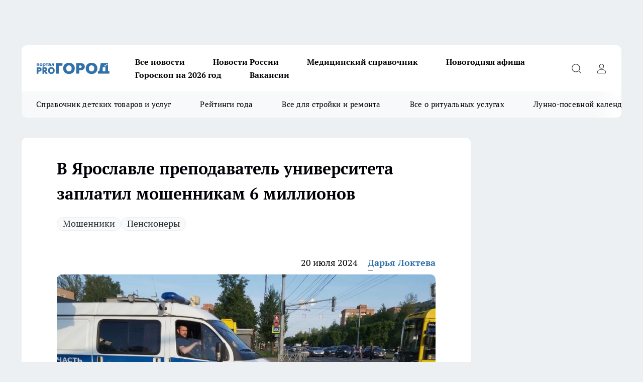

--- FILE ---
content_type: text/html; charset=utf-8
request_url: https://progorod76.ru/news/73950
body_size: 25995
content:
<!DOCTYPE html><html lang="ru" id="KIROV"><head><meta charSet="utf-8" data-next-head=""/><meta name="viewport" content="width=device-width, initial-scale=1" data-next-head=""/><meta property="og:url" content="https://progorod76.ru/news/73950" data-next-head=""/><meta name="twitter:card" content="summary" data-next-head=""/><title data-next-head="">В Ярославле преподаватель университета заплатил мошенникам 6 миллионов</title><meta name="keywords" content="" data-next-head=""/><meta name="description" content="Пожилому ярославцу, который преподает в одном из ярославских вузов пришло сообщение, якобы от &quot;декана&quot; университета, в сообщении его предупредили, что с ним должен связаться &quot;представитель Минообразования&quot;. И действительно, мужчине позвонил жулик, который сообщил, что деньги ярославца находятся под угрозой. А потом поступил звонок от &quot;представителя силового ведомства&quot; и тот убедил пенсионера перевести все сбережения на «безопасный счет». Семейная пара была напугана и перевела злоумышленникам более 6 миллионов рублей, следуя их указаниям." data-next-head=""/><meta property="og:type" content="article" data-next-head=""/><meta property="og:title" content="В Ярославле преподаватель университета заплатил мошенникам 6 миллионов" data-next-head=""/><meta property="og:description" content="Пожилому ярославцу, который преподает в одном из ярославских вузов пришло сообщение, якобы от &quot;декана&quot; университета, в сообщении его предупредили, что с ним должен связаться &quot;представитель Минообразования&quot;. И действительно, мужчине позвонил жулик, который сообщил, что деньги ярославца находятся под угрозой. А потом поступил звонок от &quot;представителя силового ведомства&quot; и тот убедил пенсионера перевести все сбережения на «безопасный счет». Семейная пара была напугана и перевела злоумышленникам более 6 миллионов рублей, следуя их указаниям." data-next-head=""/><meta property="og:image" content="/userfiles/picfullsize/image-1721471690_3054.jpg" data-next-head=""/><meta property="og:image:width" content="800" data-next-head=""/><meta property="og:image:height" content="400" data-next-head=""/><meta property="og:site_name" content="Про Город Ярославль" data-next-head=""/><meta name="twitter:title" content="В Ярославле преподаватель университета заплатил мошенникам 6 миллионов" data-next-head=""/><meta name="twitter:description" content="Пожилому ярославцу, который преподает в одном из ярославских вузов пришло сообщение, якобы от &quot;декана&quot; университета, в сообщении его предупредили, что с ним должен связаться &quot;представитель Минообразования&quot;. И действительно, мужчине позвонил жулик, который сообщил, что деньги ярославца находятся под угрозой. А потом поступил звонок от &quot;представителя силового ведомства&quot; и тот убедил пенсионера перевести все сбережения на «безопасный счет». Семейная пара была напугана и перевела злоумышленникам более 6 миллионов рублей, следуя их указаниям." data-next-head=""/><meta name="twitter:image:src" content="/userfiles/picfullsize/image-1721471690_3054.jpg" data-next-head=""/><link rel="canonical" href="https://progorod76.ru/news/73950" data-next-head=""/><link rel="amphtml" href="https://progorod76.ru/amp/73950" data-next-head=""/><meta name="robots" content="max-image-preview:large" data-next-head=""/><meta name="author" content="https://progorod76.ru/redactors/94777" data-next-head=""/><meta property="og:locale" content="ru_RU" data-next-head=""/><link rel="preload" href="/fonts/ptserif.woff2" type="font/woff2" as="font" crossorigin="anonymous"/><link rel="preload" href="/fonts/ptserifbold.woff2" type="font/woff2" as="font" crossorigin="anonymous"/><link rel="manifest" href="/manifest.json"/><link type="application/rss+xml" href="https://progorod76.ru/rss.xml" rel="alternate" title="Новости Ярославля — Про Город Ярославль"/><link rel="preload" href="/_next/static/css/2b22fb226a07aa76.css" as="style"/><link rel="preload" href="/_next/static/css/dcff7c985eafaa06.css" as="style"/><link rel="preload" href="/_next/static/css/e0b2c6c55ac76073.css" as="style"/><script type="application/ld+json" data-next-head="">{
                  "@context":"http://schema.org",
                  "@type": "Article",
                  "headline": "В Ярославле преподаватель университета заплатил мошенникам 6 миллионов ",
                  "image": "https://progorod76.ru/userfiles/picfullsize/image-1721471690_3054.jpg",
                  "author": [
                    {
                      "@type":"Person",
                      "name":"Дарья Локтева",
                      "url": "https://progorod76.ru/redactors/94777"
                    }
                  ],
                  "@graph": [
                      {
                        "@type":"BreadcrumbList",
                        "itemListElement":[
                            {
                              "@type":"ListItem",
                              "position":1,
                              "item":{
                                "@id":"https://progorod76.ru/news",
                                "name":"Новости"
                               }
                             }
                           ]
                       },
                       {
                        "@type": "NewsArticle",
                        "@id": "https://progorod76.ru/news/73950",
                        "headline": "В Ярославле преподаватель университета заплатил мошенникам 6 миллионов ",
                        "datePublished":"2024-07-20T10:34:50.000Z",
                        "dateModified":"2024-07-20T10:34:50.000Z",
                        "text": "Пожилому ярославцу, который преподает в одном из ярославских вузов пришло сообщение, якобы от \"декана\" университета, в сообщении его предупредили, что с ним должен связаться \"представитель Минообразования\". И действительно, мужчине позвонил жулик, который сообщил, что деньги ярославца находятся под угрозой. А потом поступил звонок от \"представителя силового ведомства\" и тот убедил пенсионера перевести все сбережения на «безопасный счет». Семейная пара была напугана и перевела злоумышленникам более 6 миллионов рублей, следуя их указаниям.  Позднее 83-летняя ярославна обратилась в полицию.    - Сейчас возбуждено уголовное по статье \"Мошенничество, совершенное в особо крупном размере\", - сообщили в УМВД России по Ярославской области.    Новости Ярославля и области читайте в телеграм-канале Про Города. Подписывайтесь! ",
                        "author": [
                             {
                               "@type":"Person",
                               "name":"Дарья Локтева",
                               "url": "https://progorod76.ru/redactors/94777"
                              }
                          ],
                        "about": [{
           "name": "Мошенники"
         },{
           "name": "Пенсионеры"
         }],
                        "url": "https://progorod76.ru/news/73950",
                        "image": "https://progorod76.ru/userfiles/picfullsize/image-1721471690_3054.jpg"
                       }
                   ]
               }
              </script><link rel="stylesheet" href="/_next/static/css/2b22fb226a07aa76.css" data-n-g=""/><link rel="stylesheet" href="/_next/static/css/dcff7c985eafaa06.css" data-n-p=""/><link rel="stylesheet" href="/_next/static/css/e0b2c6c55ac76073.css" data-n-p=""/><noscript data-n-css=""></noscript><script defer="" noModule="" src="/_next/static/chunks/polyfills-42372ed130431b0a.js"></script><script src="/_next/static/chunks/webpack-a9585949e738afe6.js" defer=""></script><script src="/_next/static/chunks/framework-d33e0fe36067854f.js" defer=""></script><script src="/_next/static/chunks/main-1b4abd9deb42ed94.js" defer=""></script><script src="/_next/static/chunks/pages/_app-80a59bd389f2ede2.js" defer=""></script><script src="/_next/static/chunks/5494-067fba47ae41196a.js" defer=""></script><script src="/_next/static/chunks/7035-3b3d880e7551c466.js" defer=""></script><script src="/_next/static/chunks/8823-615ff6054d00f2a6.js" defer=""></script><script src="/_next/static/chunks/4663-a5726e495256d7f7.js" defer=""></script><script src="/_next/static/chunks/8345-11b275cf340c2d7e.js" defer=""></script><script src="/_next/static/chunks/9704-cb3dc341950fa7b7.js" defer=""></script><script src="/_next/static/chunks/2524-1baf07b6b26d2f1b.js" defer=""></script><script src="/_next/static/chunks/pages/%5Brubric%5D/%5Bid%5D-109ef51176bf3423.js" defer=""></script><script src="/_next/static/GioxPBLytTHsX3AeeIG4d/_buildManifest.js" defer=""></script><script src="/_next/static/GioxPBLytTHsX3AeeIG4d/_ssgManifest.js" defer=""></script><style id="__jsx-338156427">.pensnewsHeader.jsx-338156427 .header_hdrWrp__g7C1R.jsx-338156427{background-color:#ffcc01}@media screen and (max-width:1024px){.header_hdr__PoRiO.pensnewsHeader.jsx-338156427{border-bottom:none}}@media screen and (max-width:640px){.header_hdr__PoRiO.pensnewsHeader.jsx-338156427{border-left:none;border-right:none}}</style><style id="__jsx-9e1d86d8dcbbd77e">.logoPg23.jsx-9e1d86d8dcbbd77e{width:110px}.logo-irkutsk.jsx-9e1d86d8dcbbd77e,.logo-irkutsk.jsx-9e1d86d8dcbbd77e img.jsx-9e1d86d8dcbbd77e{width:180px}.pensnewsHeader.jsx-9e1d86d8dcbbd77e{width:110px}.logo-media41.jsx-9e1d86d8dcbbd77e{width:105px}.logo-gorodglazov.jsx-9e1d86d8dcbbd77e{width:105px}@media screen and (max-width:1024px){.logoPg23.jsx-9e1d86d8dcbbd77e{width:85px}.logo-media41.jsx-9e1d86d8dcbbd77e{width:70px}.pensnewsHeader.jsx-9e1d86d8dcbbd77e{width:88px}.logo-irkutsk.jsx-9e1d86d8dcbbd77e,.logo-irkutsk.jsx-9e1d86d8dcbbd77e img.jsx-9e1d86d8dcbbd77e{width:110px}}</style><style id="__jsx-4bc5312448bc76c0">.pensnewsHeader.jsx-4bc5312448bc76c0{background:#ffc000}.pensnewsHeader.jsx-4bc5312448bc76c0::before{background:-webkit-linear-gradient(left,rgba(255,255,255,0)0%,#ffc000 100%);background:-moz-linear-gradient(left,rgba(255,255,255,0)0%,#ffc000 100%);background:-o-linear-gradient(left,rgba(255,255,255,0)0%,#ffc000 100%);background:linear-gradient(to right,rgba(255,255,255,0)0%,#ffc000 100%)}</style></head><body><div id="body-scripts"></div><div id="__next"><div></div><div class="project-layout_projectLayout__TJqPM"><div class="banner-top_top__xsfew"><div class="banner-top_topPushLinkIframe__PFcUK"></div></div><header class="jsx-338156427 header_hdr__PoRiO "><div class="container-layout_container__qIK7r"><div class="jsx-338156427 header_hdrWrp__g7C1R"><button type="button" aria-label="Открыть меню" class="burger_burger__NqMNl burger_burgerHide__uhY8_"></button><div class="jsx-9e1d86d8dcbbd77e logo_lg__vBVQp"><a href="/"><img src="/logo.svg" alt="Логотип новостного портала Прогород" width="146" loading="lazy" class="jsx-9e1d86d8dcbbd77e"/></a></div><div class="jsx-338156427 "><nav class=""><ul class="nav_nv__KXTxf nav_nvMain__7cvF2"><li><a class="nav_nvLk__CFg_j" href="https://progorod76.ru/articles">Все новости</a></li><li><a class="nav_nvLk__CFg_j" href="/tags/novosti-rossii">Новости России</a></li><li><a class="nav_nvLk__CFg_j" target="_blank" href="https://progorod76.ru/specials/88295">Медицинский справочник</a></li><li><a class="nav_nvLk__CFg_j" target="_blank" href="https://progorod76.ru/specials/93728">Новогодняя афиша</a></li><li><a class="nav_nvLk__CFg_j" target="_blank" href="https://progorod76.ru/specials/93231">Гороскоп на 2026 год</a></li><li><a class="nav_nvLk__CFg_j" target="_blank" href="https://progorod76.ru/specials/85292">Вакансии</a></li></ul></nav></div><div class="jsx-338156427 header_hdrBtnRight__Yggmd"><button type="button" aria-label="Открыть поиск" class="jsx-338156427 header_hdrBtnIcon__g_dY2 header_hdrBtnIconSrch__xQWbI"></button><button type="button" aria-label="Войти на сайт" class="jsx-338156427 header_hdrBtnIcon__g_dY2 header_hdrBtnIconPrfl__HERVg"></button></div></div></div></header><div class="jsx-4bc5312448bc76c0 sub-menu_sbm__nbuXj"><div class="container-layout_container__qIK7r"><div class="jsx-4bc5312448bc76c0 sub-menu_sbmWrp__oDFa1"><ul class="jsx-4bc5312448bc76c0 sub-menu_sbmLs__G2_MO"><li><a class="sub-menu_sbmLk__RAO8Y" rel="noopener noreferrer nofollow" target="_blank" href="https://progorod76.ru/specials/88281">Справочник детских товаров и услуг</a></li><li><a class="sub-menu_sbmLk__RAO8Y" rel="noopener noreferrer nofollow" target="_blank" href="https://progorod76.ru/specials/93009">Рейтинги года</a></li><li><a class="sub-menu_sbmLk__RAO8Y" rel="noopener noreferrer nofollow" target="_blank" href="https://progorod76.ru/specials/86394">Все для стройки и ремонта</a></li><li><a class="sub-menu_sbmLk__RAO8Y" rel="noopener noreferrer nofollow" target="_blank" href="https://progorod76.ru/specials/86397">Все о ритуальных услугах</a></li><li><a class="sub-menu_sbmLk__RAO8Y" rel="noopener noreferrer nofollow" target="_blank" href="https://progorod76.ru/specials/80963">Лунно-посевной календарь</a></li></ul></div></div></div><div class="container-layout_container__qIK7r"></div><div class="notifycation_notifycation__X6Fsx notifycation_notifycationActive__tGtsQ"><div class="notifycation_notifycationWrap__4oNJ1"><div class="notifycation_notifycationInfoText__vfloO"><span class="notifycation_notifycationText__aBfj9"><p>Во время посещения сайта Вы соглашаетесь&nbsp;с&nbsp;использованием файлов cookie,&nbsp;которые указаны&nbsp;в&nbsp;<a href="/privacy_policy">Политике обработки персональных данных</a>.</p></span></div><button class="button_button__dZRSb notifycation_notifycationBtn__edFSx" type="button">Принять</button></div></div><main><div class="container-layout_container__qIK7r"><div id="article-main"><div class="article-next is-current" data-article-id="73950"><div class="project-col2-layout_grid__bQHyt"><div><div><div class="article_article__3oP52" itemType="http://schema.org/NewsArticle" itemScope=""><meta itemProp="identifier" content="73950"/><meta itemProp="name" content="В Ярославле преподаватель университета заплатил мошенникам 6 миллионов"/><div class="article-body_articleBody__nbWQO" itemProp="articleBody" id="articleBody"><div class="article-layout_wrap__N3OU6"><h1 itemProp="headline">В Ярославле преподаватель университета заплатил мошенникам 6 миллионов</h1><ul class="article-tags_articleTags__ElBhp"><li class="article-tags_articleTagsItem__lbAkD"><a href="/tags/192" class="article-tags_articleTagsLink__ciKR5">Мошенники</a></li><li class="article-tags_articleTagsItem__lbAkD"><a href="/tags/46" class="article-tags_articleTagsLink__ciKR5">Пенсионеры</a></li></ul><ul class="article-info_articleInfo__rt3Kc"><li class="article-info_articleInfoItem__UkdWc"><span itemProp="datePublished" content="20 июля 2024" class="article-info_articleInfoDate__f8F79">20 июля 2024</span></li><li class="article-info_articleInfoItem__UkdWc" itemProp="author" itemScope="" itemType="http://schema.org/Person"><meta itemProp="name" content="Дарья Локтева"/><a class="article-info_articleInfoAuthor__lRZFT" itemProp="url" href="/redactors/94777">Дарья Локтева</a></li></ul><div class="article-body_articleBodyImgWrap__kKHw6"><picture><source type="image/webp" media="(max-width: 480px)" srcSet="/userfiles/picnews/image-1721471690_3054.jpg.webp"/><source media="(max-width: 480px)" srcSet="/userfiles/picnews/image-1721471690_3054.jpg"/><source type="image/webp" srcSet="/userfiles/picfullsize/image-1721471690_3054.jpg.webp"/><img class="article-body_articleBodyImg__tkI0y" id="articleBodyImg" itemProp="image" src="/userfiles/picfullsize/image-1721471690_3054.jpg" alt="В Ярославле преподаватель университета заплатил мошенникам 6 миллионов" width="840" fetchPriority="high"/></picture><span class="article-body_articleBodyImgAuthor__BbMax">Про Город</span></div><div class="social-list-subscribe_socialListSubscribe__CTULx article-body_articleBodySocialListSubcribe__S3GtM"><div class="social-list-subscribe_socialListSubscribeLinks__YTMuC social-list-subscribe_socialListSubscribeLinksMoveTwo__dKSvT"><a class="social-list-subscribe_socialListSubscribeLink__AZsvQ social-list-subscribe_socialListSubscribeLinkVk__ND_2J" href="http://vk.com/progorod76" aria-label="Группа ВКонтакте" target="_blank" rel="nofollow noreferrer"></a><a class="social-list-subscribe_socialListSubscribeLink__AZsvQ social-list-subscribe_socialListSubscribeLinkTg__zVmYX" href="https://t.me/progorod_76" aria-label="Телеграм-канал" target="_blank" rel="nofollow noreferrer"></a></div></div><div><p><strong>
Мужчине позвонил "представитель министерства образования"</strong></p>
<p>Пожилому ярославцу, который преподает в одном из ярославских вузов пришло сообщение, якобы от "декана" университета, в сообщении его предупредили, что с ним должен связаться "представитель Минообразования". И действительно, мужчине позвонил жулик, который сообщил, что деньги ярославца находятся под угрозой. А потом поступил звонок от "представителя силового ведомства" и тот убедил пенсионера перевести все сбережения на «безопасный счет». Семейная пара была напугана и перевела злоумышленникам более 6 миллионов рублей, следуя их указаниям.</p>

<p>Позднее 83-летняя ярославна обратилась в полицию.</p>

<blockquote>
<p>- Сейчас возбуждено уголовное по статье "Мошенничество, совершенное в особо крупном размере", - сообщили в УМВД России по Ярославской области.</p>
</blockquote></div><div>

<p>Новости Ярославля и области читайте в телеграм-канале <a href="https://t.me/progorod_76" rel="nofollow" target="_blank">Про Города. Подписывайтесь!</a> <br>
 </p></div><div>
</div><div></div><div class="article-body_articleBodyGallery__LAio8"></div></div></div><p>...</p><div class="article-social_articleSocial__S4rQr"><ul class="article-social_articleSocialList__tZ8Wb"><li class="article-social_articleSocialItem__YAXb7"><button class="react-share__ShareButton article-social_articleSocialIcon__IbSjb article-social_articleSocialIconVk__bimAD" style="background-color:transparent;border:none;padding:0;font:inherit;color:inherit;cursor:pointer"> </button><span class="react-share__ShareCount article-social_articleSocialCount__cuBt_"></span></li><li class="article-social_articleSocialItem__YAXb7"><button class="react-share__ShareButton article-social_articleSocialIcon__IbSjb article-social_articleSocialIconWs__IDcaX" style="background-color:transparent;border:none;padding:0;font:inherit;color:inherit;cursor:pointer"></button></li><li class="article-social_articleSocialItem__YAXb7"><button class="react-share__ShareButton" style="background-color:transparent;border:none;padding:0;font:inherit;color:inherit;cursor:pointer"><span class="article-social_articleSocialIcon__IbSjb article-social_articleSocialIconTm__h6xgf"></span></button></li></ul></div><div><div class="bannersInnerArticleAfterTags"></div><div class="article-related_readAlso__IghH2"><h2 class="article-related_readAlsoTitle__pmdtz">Читайте также:</h2><ul class="article-related_readAlsoList__5bX2H"><li class="article-related_readAlsoItem__FqR_c"><a class="article-related_readAlsoLink__fo1sD" href="/news/96025">76-летняя пенсионерка погибла под колесами «Тойоты» после перехода на красный свет в Ярославле<span class="article-related_readAlsoTime__TvqSP">10:41</span></a></li><li class="article-related_readAlsoItem__FqR_c"><a class="article-related_readAlsoLink__fo1sD" href="/news/95939">Кому открывать двери своего дома на склоне лет: идеальные и запретные соседи для людей после 70<span class="article-related_readAlsoTime__TvqSP">10:00</span></a></li></ul></div></div></div></div></div><div class="project-col2-layout_colRight__MHD0n"><div class="rows-layout_rows__Xvg8M"><div class="contentRightMainBanner"></div><div class="news-column_nwsCln__ZqIF_"><div class="news-column_nwsClnInner__Dhv6L" style="height:auto"><h2 class="news-column_nwsClnTitle___uKYI">Популярное</h2><ul class="news-column_nwsClnContainer__ZrAFb"><li class="news-column-item_newsColumnItem__wsaw4"><a class="news-column-item_newsColumnItemLink__1FjRT" title="Лунно-посевной календарь на 2026 год: что и когда нужно сажать" target="_blank" href="/specials/80963"><h3 class="news-column-item_newsColumnItemTitle__NZUkM"><span class="news-column-item_newsColumnItemTitleInner__H_Zhk">Лунно-посевной календарь на 2026 год: что и когда нужно сажать</span></h3></a></li><li class="news-column-item_newsColumnItem__wsaw4"><a class="news-column-item_newsColumnItemLink__1FjRT" title="Я в вагоне с 40 туристами из Китая: что они делают в поездах РЖД" href="/news/94884"><h3 class="news-column-item_newsColumnItemTitle__NZUkM"><span class="news-column-item_newsColumnItemTitleInner__H_Zhk">Я в вагоне с 40 туристами из Китая: что они делают в поездах РЖД</span></h3><span class="news-column-item_newsColumnItemTime__P0OWS">12 января </span></a></li><li class="news-column-item_newsColumnItem__wsaw4"><a class="news-column-item_newsColumnItemLink__1FjRT" title="Забыли про курагу и изюм: ученые назвали суперсухофрукт, который их превосходит" href="/news/94753"><h3 class="news-column-item_newsColumnItemTitle__NZUkM"><span class="news-column-item_newsColumnItemTitleInner__H_Zhk">Забыли про курагу и изюм: ученые назвали суперсухофрукт, который их превосходит</span></h3><span class="news-column-item_newsColumnItemTime__P0OWS">11 января </span></a></li><li class="news-column-item_newsColumnItem__wsaw4"><a class="news-column-item_newsColumnItemLink__1FjRT" title="Что означает, когда кошка спит рядом с вами: основные причины и полезные советы" href="/news/93988"><h3 class="news-column-item_newsColumnItemTitle__NZUkM"><span class="news-column-item_newsColumnItemTitleInner__H_Zhk">Что означает, когда кошка спит рядом с вами: основные причины и полезные советы</span></h3><span class="news-column-item_newsColumnItemTime__P0OWS">2 января </span></a></li><li class="news-column-item_newsColumnItem__wsaw4"><a class="news-column-item_newsColumnItemLink__1FjRT" title="Засовываю сковороду в пакет, и нагар просто осыпается — сковорода сверкает, как новая" href="/news/93862"><h3 class="news-column-item_newsColumnItemTitle__NZUkM"><span class="news-column-item_newsColumnItemTitleInner__H_Zhk">Засовываю сковороду в пакет, и нагар просто осыпается — сковорода сверкает, как новая</span></h3><span class="news-column-item_newsColumnItemTime__P0OWS">31 декабря <!-- -->2025</span></a></li><li class="news-column-item_newsColumnItem__wsaw4"><a class="news-column-item_newsColumnItemLink__1FjRT" title="Собираю по 10 ведер с куста: покупаю рассаду уже в январе – засаживаю всю дачу и радуюсь" href="/news/94206"><h3 class="news-column-item_newsColumnItemTitle__NZUkM"><span class="news-column-item_newsColumnItemTitleInner__H_Zhk">Собираю по 10 ведер с куста: покупаю рассаду уже в январе – засаживаю всю дачу и радуюсь</span></h3><span class="news-column-item_newsColumnItemTime__P0OWS">5 января </span></a></li><li class="news-column-item_newsColumnItem__wsaw4"><a class="news-column-item_newsColumnItemLink__1FjRT" title="Мастер по обуви с полувековым опытом рассказал про трюк с солью, который спасает подошвы от расслоения" href="/news/94272"><h3 class="news-column-item_newsColumnItemTitle__NZUkM"><span class="news-column-item_newsColumnItemTitleInner__H_Zhk">Мастер по обуви с полувековым опытом рассказал про трюк с солью, который спасает подошвы от расслоения</span></h3><span class="news-column-item_newsColumnItemTime__P0OWS">5 января </span></a></li><li class="news-column-item_newsColumnItem__wsaw4"><a class="news-column-item_newsColumnItemLink__1FjRT" title="Стихотворение Ларисы Рубальской, которое меняет взгляд на несовершенство жизни" href="/news/93820"><h3 class="news-column-item_newsColumnItemTitle__NZUkM"><span class="news-column-item_newsColumnItemTitleInner__H_Zhk">Стихотворение Ларисы Рубальской, которое меняет взгляд на несовершенство жизни</span></h3><span class="news-column-item_newsColumnItemTime__P0OWS">31 декабря <!-- -->2025</span></a></li><li class="news-column-item_newsColumnItem__wsaw4"><a class="news-column-item_newsColumnItemLink__1FjRT" title="Новогодние каникулы: транспорт, телефоны, мероприятия" target="_blank" href="/specials/93728"><h3 class="news-column-item_newsColumnItemTitle__NZUkM"><span class="news-column-item_newsColumnItemTitleInner__H_Zhk">Новогодние каникулы: транспорт, телефоны, мероприятия</span></h3></a></li><li class="news-column-item_newsColumnItem__wsaw4"><a class="news-column-item_newsColumnItemLink__1FjRT" title="Полезный гайд: как оставаться на связи, даже если мобильный интернет ограничен" target="_blank" href="/specials/93494"><h3 class="news-column-item_newsColumnItemTitle__NZUkM"><span class="news-column-item_newsColumnItemTitleInner__H_Zhk">Полезный гайд: как оставаться на связи, даже если мобильный интернет ограничен</span></h3></a></li><li class="news-column-item_newsColumnItem__wsaw4"><a class="news-column-item_newsColumnItemLink__1FjRT" title="Три породы кошек, которые признаны королевами красоты. Вы не сможете отвести от них взгляд" href="/news/94000"><h3 class="news-column-item_newsColumnItemTitle__NZUkM"><span class="news-column-item_newsColumnItemTitleInner__H_Zhk">Три породы кошек, которые признаны королевами красоты. Вы не сможете отвести от них взгляд</span></h3><span class="news-column-item_newsColumnItemTime__P0OWS">3 января </span></a></li><li class="news-column-item_newsColumnItem__wsaw4"><a class="news-column-item_newsColumnItemLink__1FjRT" title="В Пятёрочке обнаружили элитный кофе по цене чая: вкус как в итальянской кофейне" href="/news/94561"><h3 class="news-column-item_newsColumnItemTitle__NZUkM"><span class="news-column-item_newsColumnItemTitleInner__H_Zhk">В Пятёрочке обнаружили элитный кофе по цене чая: вкус как в итальянской кофейне</span></h3><span class="news-column-item_newsColumnItemTime__P0OWS">10 января </span></a></li><li class="news-column-item_newsColumnItem__wsaw4"><a class="news-column-item_newsColumnItemLink__1FjRT" title="Мне дарят флакончики парфюма, которые я не ношу - нашла 10 способов их использовать дома" href="/news/94239"><h3 class="news-column-item_newsColumnItemTitle__NZUkM"><span class="news-column-item_newsColumnItemTitleInner__H_Zhk">Мне дарят флакончики парфюма, которые я не ношу - нашла 10 способов их использовать дома</span></h3><span class="news-column-item_newsColumnItemTime__P0OWS">6 января </span></a></li><li class="news-column-item_newsColumnItem__wsaw4"><a class="news-column-item_newsColumnItemLink__1FjRT" title="Мастер обуви раскрыл трюк с содой: как спасить подошву на долгие годы за минуту" href="/news/93859"><h3 class="news-column-item_newsColumnItemTitle__NZUkM"><span class="news-column-item_newsColumnItemTitleInner__H_Zhk">Мастер обуви раскрыл трюк с содой: как спасить подошву на долгие годы за минуту</span></h3><span class="news-column-item_newsColumnItemTime__P0OWS">31 декабря <!-- -->2025</span></a></li><li class="news-column-item_newsColumnItem__wsaw4"><a class="news-column-item_newsColumnItemLink__1FjRT" title="Один порошок на ботинки - и лёд больше не враг: хожу по льду, как по асфальту в июле" href="/news/93810"><h3 class="news-column-item_newsColumnItemTitle__NZUkM"><span class="news-column-item_newsColumnItemTitleInner__H_Zhk">Один порошок на ботинки - и лёд больше не враг: хожу по льду, как по асфальту в июле</span></h3><span class="news-column-item_newsColumnItemTime__P0OWS">1 января </span></a></li><li class="news-column-item_newsColumnItem__wsaw4"><a class="news-column-item_newsColumnItemLink__1FjRT" title="Как правильно заливать гель в стиральную машину: основные секреты и ошибки" href="/news/94317"><h3 class="news-column-item_newsColumnItemTitle__NZUkM"><span class="news-column-item_newsColumnItemTitleInner__H_Zhk">Как правильно заливать гель в стиральную машину: основные секреты и ошибки</span></h3><span class="news-column-item_newsColumnItemTime__P0OWS">6 января </span></a></li><li class="news-column-item_newsColumnItem__wsaw4"><a class="news-column-item_newsColumnItemLink__1FjRT" title="Где построят два новых детских сада и школу?" target="_blank" href="/specials/93015"><h3 class="news-column-item_newsColumnItemTitle__NZUkM"><span class="news-column-item_newsColumnItemTitleInner__H_Zhk">Где построят два новых детских сада и школу?</span></h3></a></li><li class="news-column-item_newsColumnItem__wsaw4"><a class="news-column-item_newsColumnItemLink__1FjRT" title="Один простой прием при варке пельменей делает их вкуснее: совет  опытной хозяйки " href="/news/94174"><h3 class="news-column-item_newsColumnItemTitle__NZUkM"><span class="news-column-item_newsColumnItemTitleInner__H_Zhk">Один простой прием при варке пельменей делает их вкуснее: совет  опытной хозяйки </span></h3><span class="news-column-item_newsColumnItemTime__P0OWS">4 января </span></a></li><li class="news-column-item_newsColumnItem__wsaw4"><a class="news-column-item_newsColumnItemLink__1FjRT" title="Кладу под стельку и ноги теплые до -40: забытый лайфхак советских времен для зимы" href="/news/95120"><h3 class="news-column-item_newsColumnItemTitle__NZUkM"><span class="news-column-item_newsColumnItemTitleInner__H_Zhk">Кладу под стельку и ноги теплые до -40: забытый лайфхак советских времен для зимы</span></h3><span class="news-column-item_newsColumnItemTime__P0OWS">16 января </span></a></li><li class="news-column-item_newsColumnItem__wsaw4"><a class="news-column-item_newsColumnItemLink__1FjRT" title="Запотевают стекла в машине - положите пакетик под торпеду и забудьте о проблеме до весны" href="/news/93748"><h3 class="news-column-item_newsColumnItemTitle__NZUkM"><span class="news-column-item_newsColumnItemTitleInner__H_Zhk">Запотевают стекла в машине - положите пакетик под торпеду и забудьте о проблеме до весны</span></h3><span class="news-column-item_newsColumnItemTime__P0OWS">31 декабря <!-- -->2025</span></a></li></ul><div class="loader_loader__JGzFU"><div class="loader_loaderEllips__3ZD2W"><div></div><div></div><div></div><div></div></div></div></div></div></div></div></div><div class="project-col3-layout_grid__g_pTk project-col3-layout-news"><div class="project-col3-layout_colLeft__qJTHK"><div class="news-column_nwsCln__ZqIF_"><div class="news-column_nwsClnInner__Dhv6L" style="height:auto"><h2 class="news-column_nwsClnTitle___uKYI">Последние новости</h2><ul class="news-column_nwsClnContainer__ZrAFb"><li class="news-column-item_newsColumnItem__wsaw4"><a class="news-column-item_newsColumnItemLink__1FjRT" title="Красный борщ как в ресторане: простой прием, о котором молчат профессиональные кулинары" href="/news/95954"><h3 class="news-column-item_newsColumnItemTitle__NZUkM"><span class="news-column-item_newsColumnItemTitleInner__H_Zhk">Красный борщ как в ресторане: простой прием, о котором молчат профессиональные кулинары</span></h3><span class="news-column-item_newsColumnItemTime__P0OWS">15:10</span></a></li><li class="news-column-item_newsColumnItem__wsaw4"><a class="news-column-item_newsColumnItemLink__1FjRT" title="Уроженец Рыбинска с 20-летним стажем в администрации возглавил экономический блок города" href="/news/96052"><h3 class="news-column-item_newsColumnItemTitle__NZUkM"><span class="news-column-item_newsColumnItemTitleInner__H_Zhk">Уроженец Рыбинска с 20-летним стажем в администрации возглавил экономический блок города</span></h3><span class="news-column-item_newsColumnItemTime__P0OWS">15:01</span></a></li><li class="news-column-item_newsColumnItem__wsaw4"><a class="news-column-item_newsColumnItemLink__1FjRT" title="Ванны и душевые кабины больше не в моде: россияне массово переходят на это изобретение " href="/news/95985"><h3 class="news-column-item_newsColumnItemTitle__NZUkM"><span class="news-column-item_newsColumnItemTitleInner__H_Zhk">Ванны и душевые кабины больше не в моде: россияне массово переходят на это изобретение </span></h3><span class="news-column-item_newsColumnItemTime__P0OWS">14:50</span></a></li><li class="news-column-item_newsColumnItem__wsaw4"><a class="news-column-item_newsColumnItemLink__1FjRT" title="Житель Ярославской области купил лотерейный билет за 65 рублей и выиграл 3 миллиона" href="/news/96051"><h3 class="news-column-item_newsColumnItemTitle__NZUkM"><span class="news-column-item_newsColumnItemTitleInner__H_Zhk">Житель Ярославской области купил лотерейный билет за 65 рублей и выиграл 3 миллиона</span></h3><span class="news-column-item_newsColumnItemTime__P0OWS">14:34</span></a></li><li class="news-column-item_newsColumnItem__wsaw4"><a class="news-column-item_newsColumnItemLink__1FjRT" title="«Горячая линия» прокуратуры: как пожаловаться до 9 февраля на заваленные снегом улицы и дворы" href="/news/96050"><h3 class="news-column-item_newsColumnItemTitle__NZUkM"><span class="news-column-item_newsColumnItemTitleInner__H_Zhk">«Горячая линия» прокуратуры: как пожаловаться до 9 февраля на заваленные снегом улицы и дворы</span></h3><span class="news-column-item_newsColumnItemTime__P0OWS">14:24</span></a></li><li class="news-column-item_newsColumnItem__wsaw4"><a class="news-column-item_newsColumnItemLink__1FjRT" title="Сбежали из города в деревню, и только там поняли горькую правду о фермерстве, которую местные знают с рождения" href="/news/95997"><h3 class="news-column-item_newsColumnItemTitle__NZUkM"><span class="news-column-item_newsColumnItemTitleInner__H_Zhk">Сбежали из города в деревню, и только там поняли горькую правду о фермерстве, которую местные знают с рождения</span></h3><span class="news-column-item_newsColumnItemTime__P0OWS">14:20</span></a></li><li class="news-column-item_newsColumnItem__wsaw4"><a class="news-column-item_newsColumnItemLink__1FjRT" title="В Ярославской области объявлено штормовое предупреждение" href="/news/96049"><h3 class="news-column-item_newsColumnItemTitle__NZUkM"><span class="news-column-item_newsColumnItemTitleInner__H_Zhk">В Ярославской области объявлено штормовое предупреждение</span></h3><span class="news-column-item_newsColumnItemTime__P0OWS">14:16</span></a></li><li class="news-column-item_newsColumnItem__wsaw4"><a class="news-column-item_newsColumnItemLink__1FjRT" title="400+ нарушений при уборке снега: управляющие компании Ярославской области оштрафованы на 7 миллионов" href="/news/96048"><h3 class="news-column-item_newsColumnItemTitle__NZUkM"><span class="news-column-item_newsColumnItemTitleInner__H_Zhk">400+ нарушений при уборке снега: управляющие компании Ярославской области оштрафованы на 7 миллионов</span></h3><span class="news-column-item_newsColumnItemTime__P0OWS">14:03</span></a></li><li class="news-column-item_newsColumnItem__wsaw4"><a class="news-column-item_newsColumnItemLink__1FjRT" title="Выкинула все гели для душа: кожа перестала сохнуть после перехода на масло" href="/news/96011"><h3 class="news-column-item_newsColumnItemTitle__NZUkM"><span class="news-column-item_newsColumnItemTitleInner__H_Zhk">Выкинула все гели для душа: кожа перестала сохнуть после перехода на масло</span></h3><span class="news-column-item_newsColumnItemTime__P0OWS">13:50</span></a></li><li class="news-column-item_newsColumnItem__wsaw4"><a class="news-column-item_newsColumnItemLink__1FjRT" title=" Ярославцы засняли массовую драку в автобусе" href="/news/96047"><h3 class="news-column-item_newsColumnItemTitle__NZUkM"><span class="news-column-item_newsColumnItemTitleInner__H_Zhk"> Ярославцы засняли массовую драку в автобусе</span></h3><span class="news-column-item_newsColumnItemTime__P0OWS">13:45</span></a></li><li class="news-column-item_newsColumnItem__wsaw4"><a class="news-column-item_newsColumnItemLink__1FjRT" title="От министра до аспиранта: Ирина Ширшова покидает пост ради двух диссертаций и научной карьеры" href="/news/96046"><h3 class="news-column-item_newsColumnItemTitle__NZUkM"><span class="news-column-item_newsColumnItemTitleInner__H_Zhk">От министра до аспиранта: Ирина Ширшова покидает пост ради двух диссертаций и научной карьеры</span></h3><span class="news-column-item_newsColumnItemTime__P0OWS">13:41</span></a></li><li class="news-column-item_newsColumnItem__wsaw4"><a class="news-column-item_newsColumnItemLink__1FjRT" title="«Верность» получила контракт на 2,4 млн руб. на отлов и стерилизацию бездомных собак в Ярославле" href="/news/96044"><h3 class="news-column-item_newsColumnItemTitle__NZUkM"><span class="news-column-item_newsColumnItemTitleInner__H_Zhk">«Верность» получила контракт на 2,4 млн руб. на отлов и стерилизацию бездомных собак в Ярославле</span></h3><span class="news-column-item_newsColumnItemTime__P0OWS">13:22</span></a></li><li class="news-column-item_newsColumnItem__wsaw4"><a class="news-column-item_newsColumnItemLink__1FjRT" title=" В Ярославле откроется горячая линия по уборке снега" href="/news/96042"><h3 class="news-column-item_newsColumnItemTitle__NZUkM"><span class="news-column-item_newsColumnItemTitleInner__H_Zhk"> В Ярославле откроется горячая линия по уборке снега</span></h3><span class="news-column-item_newsColumnItemTime__P0OWS">12:47</span></a></li><li class="news-column-item_newsColumnItem__wsaw4"><a class="news-column-item_newsColumnItemLink__1FjRT" title="«Правительство радости не добавило»: коммунисты Рыбинска вышли на первый митинг 2026 года против платных парковок и оптимизации" href="/news/96043"><h3 class="news-column-item_newsColumnItemTitle__NZUkM"><span class="news-column-item_newsColumnItemTitleInner__H_Zhk">«Правительство радости не добавило»: коммунисты Рыбинска вышли на первый митинг 2026 года против платных парковок и оптимизации</span></h3><span class="news-column-item_newsColumnItemTime__P0OWS">12:44</span></a></li><li class="news-column-item_newsColumnItem__wsaw4"><a class="news-column-item_newsColumnItemLink__1FjRT" title="Бабушка из Ярославской области перевела 220 тысяч мошенникам в Кукмор, но ей вернули деньги" href="/news/96040"><h3 class="news-column-item_newsColumnItemTitle__NZUkM"><span class="news-column-item_newsColumnItemTitleInner__H_Zhk">Бабушка из Ярославской области перевела 220 тысяч мошенникам в Кукмор, но ей вернули деньги</span></h3><span class="news-column-item_newsColumnItemTime__P0OWS">12:37</span></a></li><li class="news-column-item_newsColumnItem__wsaw4"><a class="news-column-item_newsColumnItemLink__1FjRT" title="Секретный рецепт советских агрономов: всего 15 граммов и ведро воды превратят ваши огурцы в зеленый конвейер" href="/news/95947"><h3 class="news-column-item_newsColumnItemTitle__NZUkM"><span class="news-column-item_newsColumnItemTitleInner__H_Zhk">Секретный рецепт советских агрономов: всего 15 граммов и ведро воды превратят ваши огурцы в зеленый конвейер</span></h3><span class="news-column-item_newsColumnItemTime__P0OWS">12:20</span></a></li><li class="news-column-item_newsColumnItem__wsaw4"><a class="news-column-item_newsColumnItemLink__1FjRT" title="130 млн рублей за «улицу-убийцу»: в Ярославле нашли смельчака для капремонта Марголина" href="/news/96039"><h3 class="news-column-item_newsColumnItemTitle__NZUkM"><span class="news-column-item_newsColumnItemTitleInner__H_Zhk">130 млн рублей за «улицу-убийцу»: в Ярославле нашли смельчака для капремонта Марголина</span></h3><span class="news-column-item_newsColumnItemTime__P0OWS">12:02</span></a></li><li class="news-column-item_newsColumnItem__wsaw4"><a class="news-column-item_newsColumnItemLink__1FjRT" title="В поездах РЖД ввели жесткие ограничения: что теперь нельзя делать в вагоне" href="/news/95982"><h3 class="news-column-item_newsColumnItemTitle__NZUkM"><span class="news-column-item_newsColumnItemTitleInner__H_Zhk">В поездах РЖД ввели жесткие ограничения: что теперь нельзя делать в вагоне</span></h3><span class="news-column-item_newsColumnItemTime__P0OWS">12:00</span></a></li><li class="news-column-item_newsColumnItem__wsaw4"><a class="news-column-item_newsColumnItemLink__1FjRT" title=" В Рыбинском районе волк загрыз насмерть сторожевую собаку" href="/news/96037"><h3 class="news-column-item_newsColumnItemTitle__NZUkM"><span class="news-column-item_newsColumnItemTitleInner__H_Zhk"> В Рыбинском районе волк загрыз насмерть сторожевую собаку</span></h3><span class="news-column-item_newsColumnItemTime__P0OWS">11:54</span></a></li><li class="news-column-item_newsColumnItem__wsaw4"><a class="news-column-item_newsColumnItemLink__1FjRT" title="Единственная ярославская мать-героиня получит 72,4 тысячи рублей ежемесячно с 2026 года" href="/news/96029"><h3 class="news-column-item_newsColumnItemTitle__NZUkM"><span class="news-column-item_newsColumnItemTitleInner__H_Zhk">Единственная ярославская мать-героиня получит 72,4 тысячи рублей ежемесячно с 2026 года</span></h3><span class="news-column-item_newsColumnItemTime__P0OWS">11:22</span></a></li><li class="news-column-item_newsColumnItem__wsaw4"><a class="news-column-item_newsColumnItemLink__1FjRT" title="«Никакого жилья»: инвестор резко изменил план ревитализации исторической табачной фабрики в Ярославле" href="/news/96028"><h3 class="news-column-item_newsColumnItemTitle__NZUkM"><span class="news-column-item_newsColumnItemTitleInner__H_Zhk">«Никакого жилья»: инвестор резко изменил план ревитализации исторической табачной фабрики в Ярославле</span></h3><span class="news-column-item_newsColumnItemTime__P0OWS">11:03</span></a></li><li class="news-column-item_newsColumnItem__wsaw4"><a class="news-column-item_newsColumnItemLink__1FjRT" title="Забудьте про новые лайфхаки: старые советские хитрости спасают от зимних проблем намного лучше " href="/news/95969"><h3 class="news-column-item_newsColumnItemTitle__NZUkM"><span class="news-column-item_newsColumnItemTitleInner__H_Zhk">Забудьте про новые лайфхаки: старые советские хитрости спасают от зимних проблем намного лучше </span></h3><span class="news-column-item_newsColumnItemTime__P0OWS">10:46</span></a></li><li class="news-column-item_newsColumnItem__wsaw4"><a class="news-column-item_newsColumnItemLink__1FjRT" title="76-летняя пенсионерка погибла под колесами «Тойоты» после перехода на красный свет в Ярославле" href="/news/96025"><h3 class="news-column-item_newsColumnItemTitle__NZUkM"><span class="news-column-item_newsColumnItemTitleInner__H_Zhk">76-летняя пенсионерка погибла под колесами «Тойоты» после перехода на красный свет в Ярославле</span></h3><span class="news-column-item_newsColumnItemTime__P0OWS">10:41</span></a></li><li class="news-column-item_newsColumnItem__wsaw4"><a class="news-column-item_newsColumnItemLink__1FjRT" title="На пешеходном переходе у заволжской &quot;Ленты&quot; 29-летняя девушка насмерть сбила пенсионерку" href="/news/96020"><h3 class="news-column-item_newsColumnItemTitle__NZUkM"><span class="news-column-item_newsColumnItemTitleInner__H_Zhk">На пешеходном переходе у заволжской &quot;Ленты&quot; 29-летняя девушка насмерть сбила пенсионерку</span></h3><span class="news-column-item_newsColumnItemTime__P0OWS">10:35</span></a></li><li class="news-column-item_newsColumnItem__wsaw4"><a class="news-column-item_newsColumnItemLink__1FjRT" title="Штраф в 250 тысяч: ярославский аэропорт «Золотое кольцо» скрывал финансовые показатели" href="/news/96019"><h3 class="news-column-item_newsColumnItemTitle__NZUkM"><span class="news-column-item_newsColumnItemTitleInner__H_Zhk">Штраф в 250 тысяч: ярославский аэропорт «Золотое кольцо» скрывал финансовые показатели</span></h3><span class="news-column-item_newsColumnItemTime__P0OWS">10:22</span></a></li><li class="news-column-item_newsColumnItem__wsaw4"><a class="news-column-item_newsColumnItemLink__1FjRT" title="Скандинавский секрет обогрева дома: метод, который 10 лет согревает норвежцев в мороз - и не требует центрального отопления" href="/news/95994"><h3 class="news-column-item_newsColumnItemTitle__NZUkM"><span class="news-column-item_newsColumnItemTitleInner__H_Zhk">Скандинавский секрет обогрева дома: метод, который 10 лет согревает норвежцев в мороз - и не требует центрального отопления</span></h3><span class="news-column-item_newsColumnItemTime__P0OWS">10:15</span></a></li><li class="news-column-item_newsColumnItem__wsaw4"><a class="news-column-item_newsColumnItemLink__1FjRT" title="От лидеров до аутсайдеров: 3 управляющие компании набрали высшие 9 баллов среди 154 УК региона" href="/news/96016"><h3 class="news-column-item_newsColumnItemTitle__NZUkM"><span class="news-column-item_newsColumnItemTitleInner__H_Zhk">От лидеров до аутсайдеров: 3 управляющие компании набрали высшие 9 баллов среди 154 УК региона</span></h3><span class="news-column-item_newsColumnItemTime__P0OWS">10:01</span></a></li><li class="news-column-item_newsColumnItem__wsaw4"><a class="news-column-item_newsColumnItemLink__1FjRT" title="Кому открывать двери своего дома на склоне лет: идеальные и запретные соседи для людей после 70" href="/news/95939"><h3 class="news-column-item_newsColumnItemTitle__NZUkM"><span class="news-column-item_newsColumnItemTitleInner__H_Zhk">Кому открывать двери своего дома на склоне лет: идеальные и запретные соседи для людей после 70</span></h3><span class="news-column-item_newsColumnItemTime__P0OWS">10:00</span></a></li><li class="news-column-item_newsColumnItem__wsaw4"><a class="news-column-item_newsColumnItemLink__1FjRT" title="Талия вернулась на место за 6 минут в день: джинсы снова застегиваются без борьбы и диеты " href="/news/96010"><h3 class="news-column-item_newsColumnItemTitle__NZUkM"><span class="news-column-item_newsColumnItemTitleInner__H_Zhk">Талия вернулась на место за 6 минут в день: джинсы снова застегиваются без борьбы и диеты </span></h3><span class="news-column-item_newsColumnItemTime__P0OWS">09:50</span></a></li><li class="news-column-item_newsColumnItem__wsaw4"><a class="news-column-item_newsColumnItemLink__1FjRT" title="«Шинник» начал турецкие сборы с реванша: один гол решил исход матча против казахского «Улытау»" href="/news/96015"><h3 class="news-column-item_newsColumnItemTitle__NZUkM"><span class="news-column-item_newsColumnItemTitleInner__H_Zhk">«Шинник» начал турецкие сборы с реванша: один гол решил исход матча против казахского «Улытау»</span></h3><span class="news-column-item_newsColumnItemTime__P0OWS">09:42</span></a></li><li class="news-column-item_newsColumnItem__wsaw4"><a class="news-column-item_newsColumnItemLink__1FjRT" title="Бастрыкин поручил проверить отключение света в Ярославской области" href="/news/96014"><h3 class="news-column-item_newsColumnItemTitle__NZUkM"><span class="news-column-item_newsColumnItemTitleInner__H_Zhk">Бастрыкин поручил проверить отключение света в Ярославской области</span></h3><span class="news-column-item_newsColumnItemTime__P0OWS">09:39</span></a></li><li class="news-column-item_newsColumnItem__wsaw4"><a class="news-column-item_newsColumnItemLink__1FjRT" title="Лунный календарь посадок на февраль-2026: когда сеять рассаду для идеального урожая" href="/news/95957"><h3 class="news-column-item_newsColumnItemTitle__NZUkM"><span class="news-column-item_newsColumnItemTitleInner__H_Zhk">Лунный календарь посадок на февраль-2026: когда сеять рассаду для идеального урожая</span></h3><span class="news-column-item_newsColumnItemTime__P0OWS">09:20</span></a></li><li class="news-column-item_newsColumnItem__wsaw4"><a class="news-column-item_newsColumnItemLink__1FjRT" title="Мастер сантехник не нужен: засыпьте в слив 2 ложки смеси, и засор исчезнет сам" href="/news/95968"><h3 class="news-column-item_newsColumnItemTitle__NZUkM"><span class="news-column-item_newsColumnItemTitleInner__H_Zhk">Мастер сантехник не нужен: засыпьте в слив 2 ложки смеси, и засор исчезнет сам</span></h3><span class="news-column-item_newsColumnItemTime__P0OWS">09:05</span></a></li><li class="news-column-item_newsColumnItem__wsaw4"><a class="news-column-item_newsColumnItemLink__1FjRT" title="Забыл о дровах для бани - открыл альтернативу, которая экономит время и деньги. Опытные владельцы уже перешли на этот метод" href="/news/95937"><h3 class="news-column-item_newsColumnItemTitle__NZUkM"><span class="news-column-item_newsColumnItemTitleInner__H_Zhk">Забыл о дровах для бани - открыл альтернативу, которая экономит время и деньги. Опытные владельцы уже перешли на этот метод</span></h3><span class="news-column-item_newsColumnItemTime__P0OWS">08:50</span></a></li><li class="news-column-item_newsColumnItem__wsaw4"><a class="news-column-item_newsColumnItemLink__1FjRT" title="Один секрет ранних овощей: как южане собирают первый урожай уже в мае" href="/news/95967"><h3 class="news-column-item_newsColumnItemTitle__NZUkM"><span class="news-column-item_newsColumnItemTitleInner__H_Zhk">Один секрет ранних овощей: как южане собирают первый урожай уже в мае</span></h3><span class="news-column-item_newsColumnItemTime__P0OWS">08:31</span></a></li></ul><div class="loader_loader__JGzFU"><div class="loader_loaderEllips__3ZD2W"><div></div><div></div><div></div><div></div></div></div></div></div></div><div><div><div class="project-col3-layout_row__XV0Qj"><div><div class="rows-layout_rows__Xvg8M"><div class="loader_loader__JGzFU"><div class="loader_loaderEllips__3ZD2W"><div></div><div></div><div></div><div></div></div></div><div id="banners-after-comments"><div class="bannersPartners"></div><div class="bannersPartners"></div><div class="bannersPartners"></div><div class="bannersPartners"></div></div><div class="bannerEndlessTape"></div></div></div><div class="project-col3-layout_contentRightStretch__WfZxi"><div class="rows-layout_rows__Xvg8M"></div></div></div></div></div></div></div></div></div></main><footer class="footer_ftr__y_qCp" id="footer"><div class="footer_ftrTop__pe1V6"><div class="container-layout_container__qIK7r"><div class="footer_ftrFlexRow__w_4q8"><ul class="footer-menu-top_ftrTopLst__0_PZe"><li class="footer-menu-top-item_ftrTopLstItem__lH_k9"><a class="footer-menu-top-item_ftrTopLstItemLnk__ScR7x" href="https://progorod36.ru/" rel="noreferrer" target="_blank">Про Город Воронеж</a></li><li class="footer-menu-top-item_ftrTopLstItem__lH_k9"><a class="footer-menu-top-item_ftrTopLstItemLnk__ScR7x" href="https://prodzer.ru/" rel="noreferrer" target="_blank">Про Город Дзержинск</a></li><li class="footer-menu-top-item_ftrTopLstItem__lH_k9"><a class="footer-menu-top-item_ftrTopLstItemLnk__ScR7x" href="https://pg37.ru/" rel="noreferrer" target="_blank">Про Город Иваново</a></li><li class="footer-menu-top-item_ftrTopLstItem__lH_k9"><a class="footer-menu-top-item_ftrTopLstItemLnk__ScR7x" href="https://pg12.ru/" rel="noreferrer" target="_blank">Про Город Йошкар-Ола</a></li><li class="footer-menu-top-item_ftrTopLstItem__lH_k9"><a class="footer-menu-top-item_ftrTopLstItemLnk__ScR7x" href="https://pg46.ru/" rel="noreferrer" target="_blank">Про Город Курск</a></li><li class="footer-menu-top-item_ftrTopLstItem__lH_k9"><a class="footer-menu-top-item_ftrTopLstItemLnk__ScR7x" href="https://progorodnn.ru" rel="noreferrer nofollow" target="_blank">Про Город Нижний Новгород</a></li><li class="footer-menu-top-item_ftrTopLstItem__lH_k9"><a class="footer-menu-top-item_ftrTopLstItemLnk__ScR7x" href="https://pgn21.ru/" rel="noreferrer" target="_blank">Про Город Новочебоксарск</a></li><li class="footer-menu-top-item_ftrTopLstItem__lH_k9"><a class="footer-menu-top-item_ftrTopLstItemLnk__ScR7x" href="https://pgr76.ru/" rel="noreferrer" target="_blank">Про Город Рыбинск</a></li><li class="footer-menu-top-item_ftrTopLstItem__lH_k9"><a class="footer-menu-top-item_ftrTopLstItemLnk__ScR7x" href="https://pg02.ru/" rel="noreferrer" target="_blank">Про Город Уфа</a></li><li class="footer-menu-top-item_ftrTopLstItem__lH_k9"><a class="footer-menu-top-item_ftrTopLstItemLnk__ScR7x" href="https://prosaratov.ru/" rel="noreferrer" target="_blank">Про Город Саратов</a></li><li class="footer-menu-top-item_ftrTopLstItem__lH_k9"><a class="footer-menu-top-item_ftrTopLstItemLnk__ScR7x" href="https://pg21.ru/" rel="noreferrer" target="_blank">Про Город Чебоксары</a></li><li class="footer-menu-top-item_ftrTopLstItem__lH_k9"><a class="footer-menu-top-item_ftrTopLstItemLnk__ScR7x" href="https://vladivostoktimes.ru	" rel="noreferrer" target="_blank">Про Город Владивосток	</a></li><li class="footer-menu-top-item_ftrTopLstItem__lH_k9"><a class="footer-menu-top-item_ftrTopLstItemLnk__ScR7x" href="https://newskrasnodar.ru	" rel="noreferrer" target="_blank">Про Город Краснодара	</a></li><li class="footer-menu-top-item_ftrTopLstItem__lH_k9"><a class="footer-menu-top-item_ftrTopLstItemLnk__ScR7x" href="https://progorod76.ru/news/45413" rel="noreferrer nofollow" target="_blank">Документы</a></li><li class="footer-menu-top-item_ftrTopLstItem__lH_k9"><a class="footer-menu-top-item_ftrTopLstItemLnk__ScR7x" href="https://progorod76.ru/specials/42697" rel="noreferrer nofollow" target="_blank">Онлайн-газета &quot;ПроГород&quot;</a></li><li class="footer-menu-top-item_ftrTopLstItem__lH_k9"><a class="footer-menu-top-item_ftrTopLstItemLnk__ScR7x" href="https://drive.google.com/file/d/1cMSptXr76hZ9WX2ij3JIKhHaJCqfcch7/view" rel="noreferrer" target="_blank">Технические требования к баннерным позициям</a></li><li class="footer-menu-top-item_ftrTopLstItem__lH_k9"><a class="footer-menu-top-item_ftrTopLstItemLnk__ScR7x" href="https://progorod76.ru/news/45413" rel="noreferrer nofollow" target="_blank">Публичная оферта</a></li></ul><div><div class="footer_ftrSocialListTitle__njqM6">Мы в социальных сетях</div><div class="social-list_socialList__RUlRk footer_ftrSocialList__mjNyK"><a class="social-list_socialListLink__KUv68 social-list_socialListLinkVk__uW7jE" href="http://vk.com/progorod76" aria-label="Группа ВКонтакте" target="_blank" rel="noreferrer nofollow"></a><a class="social-list_socialListLink__KUv68 social-list_socialListLinkOdn__c1sFu" href="http://www.odnoklassniki.ru/group/53033586524401" aria-label="Группа в Одноклассниках" target="_blank" rel="noreferrer nofollow"></a><a class="social-list_socialListLink__KUv68 social-list_socialListLinkTm__Ky5_O" href="https://t.me/progorod_76" aria-label="Телеграм-канал" target="_blank" rel="noreferrer nofollow"></a></div></div></div></div></div><div class="footer_ftrBtm__QlzFe"><div class="container-layout_container__qIK7r"><ul class="footer-menu-bottom_ftrBtmLst__2cY6O"><li class="footer-menu-bottom-item_ftrBtmLstItem__AWG5S"><a href="/companies" class="footer-menu-bottom-item_ftrBtmLstItemLnk__daEkV">Новости компаний</a></li><li class="footer-menu-bottom-item_ftrBtmLstItem__AWG5S"><a href="/pages/article_review" class="footer-menu-bottom-item_ftrBtmLstItemLnk__daEkV">Обзорные статьи и пресс-релизы</a></li><li class="footer-menu-bottom-item_ftrBtmLstItem__AWG5S"><a href="https://progorod76.ru/about" class="footer-menu-bottom-item_ftrBtmLstItemLnk__daEkV" rel="noreferrer nofollow" target="_blank">О нас </a></li><li class="footer-menu-bottom-item_ftrBtmLstItem__AWG5S"><a href="https://progorod76.ru/contacts" class="footer-menu-bottom-item_ftrBtmLstItemLnk__daEkV" rel="noreferrer nofollow" target="_blank">Контакты</a></li><li class="footer-menu-bottom-item_ftrBtmLstItem__AWG5S"><a href="/news" class="footer-menu-bottom-item_ftrBtmLstItemLnk__daEkV">Новости</a></li><li class="footer-menu-bottom-item_ftrBtmLstItem__AWG5S"><a href="/" class="footer-menu-bottom-item_ftrBtmLstItemLnk__daEkV">Главная</a></li></ul><div class="footer_ftrInfo__ZbFUJ"><div class="footer_ftrInfoWrap__ubI3S"><div><div class="footer-content">
<div class="footer-logo">
<h3>Сетевое издание www.progorod76.ru</h3>
</div>

<div class="footer-info">
<div class="company-info">
<p>Учредитель: ООО &quot;Про Город 76&quot;. Главный редактор: Кокарева А.К.. Адрес: 150040, ул. Некрасова, д.41, оф. 312 (ТЦ &quot;Североход&quot;, вход со стороны ул. Победы)</p>
</div>

<div class="contact-info">
<h4>Контакты:</h4>

<ul>
	<li>Отдел рекламы: <a href="tel:+74852286616">(4852) 28-66-16</a>,&nbsp;<a href="mailto:pro@pg76.ru">pro@pg76.ru</a></li>
	<li>Редакция: <a href="tel:+74852338479">(4852) 33-84-79</a>,&nbsp;<a href="mailto:red@pg76.ru">red@pg76.ru</a></li>
</ul>
</div>
</div>
</div>
</div><div><p>Вся информация, размещенная на данном сайте, охраняется в соответствии с законодательством РФ об авторском праве и не подлежит использованию кем-либо в какой бы то ни было форме, в том числе воспроизведению, распространению, переработке не иначе как с письменного разрешения правообладателя.<br />
<br />
Возрастная категория сайта 16+. Редакция портала не несет ответственности за комментарии и материалы пользователей, размещенные на сайте www.progorod76.ru и его субдоменах.<br />
<br />
<a href="http://business.progorod76.ru/page36" target="_blank">Распространение листовок в Ярославле</a><br />
<br />
Материалы, помеченные знаком ∆, публикуются на коммерческой основе<br />
<br />
Сетевое издание www.progorod76.ru является средством массовой информации. Свидетельство о регистрации СМИ ЭЛ№ФС77-68299 от 30 декабря 2016 г. выдано Федеральной службой по надзору в сфере связи, информационных технологий и массовых коммуникаций. Учредитель ООО &laquo;Про Город 76&raquo;.</p>

<p><br />
<a href="/userfiles/sout.pdf" style="text-decoration: underline;" target="_blank">Спец. оценка по условиям труда</a></p>

<p>&laquo;На информационном ресурсе применяются рекомендательные технологии (информационные технологии предоставления информации на основе сбора, систематизации и анализа сведений, относящихся к предпочтениям пользователей сети &quot;Интернет&quot;, находящихся на территории Российской Федерации)&raquo;. &nbsp;<a href="https://progorod76.ru/userfiles/files/%D1%80%D0%B5%D0%BA%D0%BE%D0%BC%D0%B5%D0%BD%D0%B4_%D1%82%D0%B5%D1%85%D0%BD%D0%BE%D0%BB%D0%BE%D0%B3%D0%B8%D0%B8_%D0%A1%D0%9C%D0%982.pdf">Подробнее</a></p>

<p><a href="https://progorod76.ru/privacy_policy">Политика конфиденциальности и обработки персональных данных</a></p>
</div><div>Администрация портала оставляет за собой право модерировать комментарии, исходя из соображений сохранения конструктивности обсуждения тем и соблюдения законодательства РФ и РТ. На сайте не допускаются комментарии, содержащие нецензурную брань, разжигающие межнациональную рознь, возбуждающие ненависть или вражду, а равно унижение человеческого достоинства, размещение ссылок не по теме. IP-адреса пользователей, не соблюдающих эти требования, могут быть переданы по запросу в надзорные и правоохранительные органы.
</div></div></div><span class="footer_ftrCensor__rAd4G">16+</span><div class="metrics_metrics__pWCJT"></div></div></div></footer></div><div id="counters"></div></div><script id="__NEXT_DATA__" type="application/json">{"props":{"initialProps":{"pageProps":{}},"initialState":{"header":{"nav":[{"id":346,"nid":1,"rate":1,"name":"Все новости","link":"https://progorod76.ru/articles","pid":0,"stat":1,"class":"","updated_by":94775,"created_by":94775,"target_blank":0},{"id":167,"nid":1,"rate":2,"name":"Новости России","link":"/tags/novosti-rossii","pid":0,"stat":1,"class":"","updated_by":94775,"created_by":null,"target_blank":0},{"id":304,"nid":1,"rate":3,"name":"Медицинский справочник","link":"https://progorod76.ru/specials/88295","pid":0,"stat":1,"class":"","updated_by":94775,"created_by":88478,"target_blank":0},{"id":350,"nid":1,"rate":4,"name":"Новогодняя афиша","link":"https://progorod76.ru/specials/93728","pid":0,"stat":1,"class":"","updated_by":94775,"created_by":94775,"target_blank":0},{"id":351,"nid":1,"rate":5,"name":"Гороскоп на 2026 год","link":"https://progorod76.ru/specials/93231","pid":0,"stat":1,"class":"","updated_by":94775,"created_by":94775,"target_blank":1},{"id":352,"nid":1,"rate":6,"name":"Вакансии","link":"https://progorod76.ru/specials/85292","pid":0,"stat":1,"class":"","updated_by":94775,"created_by":94775,"target_blank":0}],"subMenu":[{"id":307,"nid":8,"rate":2,"name":"Справочник детских товаров и услуг","link":"https://progorod76.ru/specials/88281","pid":0,"stat":1,"class":"","updated_by":41025,"created_by":92801,"target_blank":0},{"id":342,"nid":8,"rate":3,"name":"Рейтинги года","link":"https://progorod76.ru/specials/93009","pid":0,"stat":1,"class":"","updated_by":94775,"created_by":94775,"target_blank":0},{"id":343,"nid":8,"rate":4,"name":"Все для стройки и ремонта","link":"https://progorod76.ru/specials/86394","pid":0,"stat":1,"class":"","updated_by":94775,"created_by":94775,"target_blank":0},{"id":344,"nid":8,"rate":5,"name":"Все о ритуальных услугах","link":"https://progorod76.ru/specials/86397","pid":0,"stat":1,"class":"","updated_by":94775,"created_by":94775,"target_blank":0},{"id":326,"nid":8,"rate":6,"name":"Лунно-посевной календарь","link":"https://progorod76.ru/specials/80963","pid":0,"stat":1,"class":"","updated_by":41025,"created_by":94775,"target_blank":1}],"modalNavCities":[]},"social":{"links":[{"name":"social-vk-footer-icon","url":"http://vk.com/progorod76","iconName":"social-vk","iconTitle":"Группа ВКонтакте"},{"name":"social-vk-articlecard-icon","url":"http://vk.com/progorod76","iconName":"social-vk","iconTitle":"Группа ВКонтакте"},{"name":"social-od-footer-icon","url":"http://www.odnoklassniki.ru/group/53033586524401","iconName":"social-od","iconTitle":"Группа в Одноклассниках"},{"name":"social-tg-footer-icon","url":"https://t.me/progorod_76","iconName":"social-tg","iconTitle":"Телеграм-канал"},{"name":"social-tg-articlecard-icon","url":"https://t.me/progorod_76","iconName":"social-tg","iconTitle":"Телеграм-канал"}]},"login":{"loginStatus":null,"loginShowModal":null,"loginUserData":[],"showModaltype":"","status":null,"closeLoginAnimated":false},"footer":{"cities":[{"id":327,"nid":3,"rate":0,"name":"Про Город Воронеж","link":"https://progorod36.ru/","pid":0,"stat":1,"class":"","updated_by":94839,"created_by":94839,"target_blank":1},{"id":328,"nid":3,"rate":0,"name":"Про Город Дзержинск","link":"https://prodzer.ru/","pid":0,"stat":1,"class":"","updated_by":94839,"created_by":94839,"target_blank":1},{"id":329,"nid":3,"rate":0,"name":"Про Город Иваново","link":"https://pg37.ru/","pid":0,"stat":1,"class":"","updated_by":94839,"created_by":94839,"target_blank":1},{"id":330,"nid":3,"rate":0,"name":"Про Город Йошкар-Ола","link":"https://pg12.ru/","pid":0,"stat":1,"class":"","updated_by":94839,"created_by":94839,"target_blank":1},{"id":331,"nid":3,"rate":0,"name":"Про Город Курск","link":"https://pg46.ru/","pid":0,"stat":1,"class":"","updated_by":94839,"created_by":94839,"target_blank":1},{"id":332,"nid":3,"rate":0,"name":"Про Город Нижний Новгород","link":"https://progorodnn.ru","pid":0,"stat":1,"class":"","updated_by":94839,"created_by":94839,"target_blank":1},{"id":333,"nid":3,"rate":0,"name":"Про Город Новочебоксарск","link":"https://pgn21.ru/","pid":0,"stat":1,"class":"","updated_by":94839,"created_by":94839,"target_blank":1},{"id":334,"nid":3,"rate":0,"name":"Про Город Рыбинск","link":"https://pgr76.ru/","pid":0,"stat":1,"class":"","updated_by":94839,"created_by":94839,"target_blank":1},{"id":335,"nid":3,"rate":0,"name":"Про Город Уфа","link":"https://pg02.ru/","pid":0,"stat":1,"class":"","updated_by":94839,"created_by":94839,"target_blank":1},{"id":336,"nid":3,"rate":0,"name":"Про Город Саратов","link":"https://prosaratov.ru/","pid":0,"stat":1,"class":"","updated_by":94839,"created_by":94839,"target_blank":1},{"id":337,"nid":3,"rate":0,"name":"Про Город Чебоксары","link":"https://pg21.ru/","pid":0,"stat":1,"class":"","updated_by":94839,"created_by":94839,"target_blank":1},{"id":347,"nid":3,"rate":0,"name":"Про Город Владивосток\t","link":"https://vladivostoktimes.ru\t","pid":0,"stat":1,"class":"","updated_by":41025,"created_by":41025,"target_blank":1},{"id":348,"nid":3,"rate":0,"name":"Про Город Краснодара\t","link":"https://newskrasnodar.ru\t","pid":0,"stat":1,"class":"","updated_by":41025,"created_by":41025,"target_blank":1},{"id":221,"nid":3,"rate":0,"name":"Документы","link":"https://progorod76.ru/news/45413","pid":0,"stat":1,"class":"","updated_by":94775,"created_by":null,"target_blank":0},{"id":262,"nid":3,"rate":2,"name":"Онлайн-газета \"ПроГород\"","link":"https://progorod76.ru/specials/42697","pid":0,"stat":1,"class":"","updated_by":90014,"created_by":null,"target_blank":0},{"id":324,"nid":3,"rate":11,"name":"Технические требования к баннерным позициям","link":"https://drive.google.com/file/d/1cMSptXr76hZ9WX2ij3JIKhHaJCqfcch7/view","pid":0,"stat":1,"class":"","updated_by":94775,"created_by":94775,"target_blank":0},{"id":188,"nid":3,"rate":188,"name":"Публичная оферта","link":"https://progorod76.ru/news/45413","pid":0,"stat":1,"class":"important","updated_by":94775,"created_by":null,"target_blank":0}],"nav":[{"id":272,"nid":2,"rate":0,"name":"Новости компаний","link":"/companies","pid":0,"stat":1,"class":"","updated_by":16142,"created_by":null,"target_blank":0},{"id":293,"nid":2,"rate":0,"name":"Обзорные статьи и пресс-релизы","link":"/pages/article_review","pid":0,"stat":1,"class":"","updated_by":null,"created_by":null,"target_blank":0},{"id":340,"nid":2,"rate":0,"name":"О нас ","link":"https://progorod76.ru/about","pid":0,"stat":1,"class":"","updated_by":94990,"created_by":94990,"target_blank":0},{"id":341,"nid":2,"rate":0,"name":"Контакты","link":"https://progorod76.ru/contacts","pid":0,"stat":1,"class":"","updated_by":94990,"created_by":94990,"target_blank":0},{"id":270,"nid":2,"rate":3,"name":"Новости","link":"/news","pid":0,"stat":1,"class":"","updated_by":16142,"created_by":null,"target_blank":0},{"id":29,"nid":2,"rate":33,"name":"Главная","link":"/","pid":0,"stat":1,"class":"","updated_by":16142,"created_by":null,"target_blank":0}],"info":{"settingCensor":{"id":21,"stat":"0","type":"var","name":"censor","text":"Ограничение сайта по возрасту","value":"16+"},"settingCommenttext":{"id":22,"stat":"0","type":"var","name":"commenttext","text":"Предупреждение пользователей в комментариях","value":"Администрация портала оставляет за собой право модерировать комментарии, исходя из соображений сохранения конструктивности обсуждения тем и соблюдения законодательства РФ и РТ. На сайте не допускаются комментарии, содержащие нецензурную брань, разжигающие межнациональную рознь, возбуждающие ненависть или вражду, а равно унижение человеческого достоинства, размещение ссылок не по теме. IP-адреса пользователей, не соблюдающих эти требования, могут быть переданы по запросу в надзорные и правоохранительные органы.\r\n"},"settingEditors":{"id":15,"stat":"0","type":"html","name":"editors","text":"Редакция сайта","value":"\u003cdiv class=\"footer-content\"\u003e\r\n\u003cdiv class=\"footer-logo\"\u003e\r\n\u003ch3\u003eСетевое издание www.progorod76.ru\u003c/h3\u003e\r\n\u003c/div\u003e\r\n\r\n\u003cdiv class=\"footer-info\"\u003e\r\n\u003cdiv class=\"company-info\"\u003e\r\n\u003cp\u003eУчредитель: ООО \u0026quot;Про Город 76\u0026quot;. Главный редактор: Кокарева А.К.. Адрес: 150040, ул. Некрасова, д.41, оф. 312 (ТЦ \u0026quot;Североход\u0026quot;, вход со стороны ул. Победы)\u003c/p\u003e\r\n\u003c/div\u003e\r\n\r\n\u003cdiv class=\"contact-info\"\u003e\r\n\u003ch4\u003eКонтакты:\u003c/h4\u003e\r\n\r\n\u003cul\u003e\r\n\t\u003cli\u003eОтдел рекламы: \u003ca href=\"tel:+74852286616\"\u003e(4852) 28-66-16\u003c/a\u003e,\u0026nbsp;\u003ca href=\"mailto:pro@pg76.ru\"\u003epro@pg76.ru\u003c/a\u003e\u003c/li\u003e\r\n\t\u003cli\u003eРедакция: \u003ca href=\"tel:+74852338479\"\u003e(4852) 33-84-79\u003c/a\u003e,\u0026nbsp;\u003ca href=\"mailto:red@pg76.ru\"\u003ered@pg76.ru\u003c/a\u003e\u003c/li\u003e\r\n\u003c/ul\u003e\r\n\u003c/div\u003e\r\n\u003c/div\u003e\r\n\u003c/div\u003e\r\n"},"settingCopyright":{"id":17,"stat":"0","type":"html","name":"copyright","text":"Копирайт сайта","value":"\u003cp\u003eВся информация, размещенная на данном сайте, охраняется в соответствии с законодательством РФ об авторском праве и не подлежит использованию кем-либо в какой бы то ни было форме, в том числе воспроизведению, распространению, переработке не иначе как с письменного разрешения правообладателя.\u003cbr /\u003e\r\n\u003cbr /\u003e\r\nВозрастная категория сайта 16+. Редакция портала не несет ответственности за комментарии и материалы пользователей, размещенные на сайте www.progorod76.ru и его субдоменах.\u003cbr /\u003e\r\n\u003cbr /\u003e\r\n\u003ca href=\"http://business.progorod76.ru/page36\" target=\"_blank\"\u003eРаспространение листовок в Ярославле\u003c/a\u003e\u003cbr /\u003e\r\n\u003cbr /\u003e\r\nМатериалы, помеченные знаком ∆, публикуются на коммерческой основе\u003cbr /\u003e\r\n\u003cbr /\u003e\r\nСетевое издание www.progorod76.ru является средством массовой информации. Свидетельство о регистрации СМИ ЭЛ№ФС77-68299 от 30 декабря 2016 г. выдано Федеральной службой по надзору в сфере связи, информационных технологий и массовых коммуникаций. Учредитель ООО \u0026laquo;Про Город 76\u0026raquo;.\u003c/p\u003e\r\n\r\n\u003cp\u003e\u003cbr /\u003e\r\n\u003ca href=\"/userfiles/sout.pdf\" style=\"text-decoration: underline;\" target=\"_blank\"\u003eСпец. оценка по условиям труда\u003c/a\u003e\u003c/p\u003e\r\n\r\n\u003cp\u003e\u0026laquo;На информационном ресурсе применяются рекомендательные технологии (информационные технологии предоставления информации на основе сбора, систематизации и анализа сведений, относящихся к предпочтениям пользователей сети \u0026quot;Интернет\u0026quot;, находящихся на территории Российской Федерации)\u0026raquo;. \u0026nbsp;\u003ca href=\"https://progorod76.ru/userfiles/files/%D1%80%D0%B5%D0%BA%D0%BE%D0%BC%D0%B5%D0%BD%D0%B4_%D1%82%D0%B5%D1%85%D0%BD%D0%BE%D0%BB%D0%BE%D0%B3%D0%B8%D0%B8_%D0%A1%D0%9C%D0%982.pdf\"\u003eПодробнее\u003c/a\u003e\u003c/p\u003e\r\n\r\n\u003cp\u003e\u003ca href=\"https://progorod76.ru/privacy_policy\"\u003eПолитика конфиденциальности и обработки персональных данных\u003c/a\u003e\u003c/p\u003e\r\n"},"settingCounters":{"id":20,"stat":"0","type":"var","name":"counters","text":"Счетчики сайта","value":"\u003c!-- Yandex.Metrika counter --\u003e\r\n\u003cscript type=\"text/javascript\" \u003e\r\n   (function(m,e,t,r,i,k,a){m[i]=m[i]||function(){(m[i].a=m[i].a||[]).push(arguments)};\r\n   m[i].l=1*new Date();\r\n   for (var j = 0; j \u003c document.scripts.length; j++) {if (document.scripts[j].src === r) { return; }}\r\n   k=e.createElement(t),a=e.getElementsByTagName(t)[0],k.async=1,k.src=r,a.parentNode.insertBefore(k,a)})\r\n   (window, document, \"script\", \"https://mc.yandex.ru/metrika/tag.js\", \"ym\");\r\n\r\n   ym(25229219, \"init\", {\r\n        clickmap:true,\r\n        trackLinks:true,\r\n        accurateTrackBounce:true,\r\n        webvisor:true\r\n   });\r\n\u003c/script\u003e\r\n\u003cnoscript\u003e\u003cdiv\u003e\u003cimg src=\"https://mc.yandex.ru/watch/25229219\" style=\"position:absolute; left:-9999px;\" alt=\"\" /\u003e\u003c/div\u003e\u003c/noscript\u003e\r\n\u003c!-- /Yandex.Metrika counter --\u003e\r\n\r\n\r\n\r\n\u003c!-- Top.Mail.Ru counter --\u003e\r\n\u003cscript type=\"text/javascript\"\u003e\r\nvar _tmr = window._tmr || (window._tmr = []);\r\n_tmr.push({id: \"2394827\", type: \"pageView\", start: (new Date()).getTime()});\r\n(function (d, w, id) {\r\n  if (d.getElementById(id)) return;\r\n  var ts = d.createElement(\"script\"); ts.type = \"text/javascript\"; ts.async = true; ts.id = id;\r\n  ts.src = \"https://top-fwz1.mail.ru/js/code.js\";\r\n  var f = function () {var s = d.getElementsByTagName(\"script\")[0]; s.parentNode.insertBefore(ts, s);};\r\n  if (w.opera == \"[object Opera]\") { d.addEventListener(\"DOMContentLoaded\", f, false); } else { f(); }\r\n})(document, window, \"tmr-code\");\r\n\u003c/script\u003e\r\n\u003cnoscript\u003e\u003cdiv\u003e\u003cimg src=\"https://top-fwz1.mail.ru/counter?id=2394827;js=na\" style=\"position:absolute;left:-9999px;\" alt=\"Top.Mail.Ru\" /\u003e\u003c/div\u003e\u003c/noscript\u003e\r\n\u003c!-- /Top.Mail.Ru counter --\u003e\r\n\r\n\r\n\u003c!--LiveInternet counter--\u003e\u003cscript\u003e\r\nnew Image().src = \"https://counter.yadro.ru/hit;progorod?r\"+\r\nescape(document.referrer)+((typeof(screen)==\"undefined\")?\"\":\r\n\";s\"+screen.width+\"*\"+screen.height+\"*\"+(screen.colorDepth?\r\nscreen.colorDepth:screen.pixelDepth))+\";u\"+escape(document.URL)+\r\n\";h\"+escape(document.title.substring(0,150))+\r\n\";\"+Math.random();\u003c/script\u003e\u003c!--/LiveInternet--\u003e\r\n"},"settingCountersInformers":{"id":175,"stat":"0","type":"text","name":"counters-informers","text":"Информеры счетчиков сайта","value":"\u003c!-- Yandex.Metrika informer --\u003e\r\n\u003ca href=\"https://metrika.yandex.ru/stat/?id=25229219\u0026amp;from=informer\"\r\ntarget=\"_blank\" rel=\"nofollow\"\u003e\u003cimg src=\"https://informer.yandex.ru/informer/25229219/3_0_5C8CBCFF_3C6C9CFF_1_pageviews\"\r\nstyle=\"width:88px; height:31px; border:0;\" alt=\"Яндекс.Метрика\" title=\"Яндекс.Метрика: данные за сегодня (просмотры, визиты и уникальные посетители)\" /\u003e\u003c/a\u003e\r\n\u003c!-- /Yandex.Metrika informer --\u003e\r\n\r\n\u003c!-- Top.Mail.Ru logo --\u003e\r\n\u003ca href=\"https://top-fwz1.mail.ru/jump?from=2394827\"\u003e\r\n\u003cimg src=\"https://top-fwz1.mail.ru/counter?id=2394827;t=479;l=1\" height=\"31\" width=\"88\" alt=\"Top.Mail.Ru\" style=\"border:0;\" /\u003e\u003c/a\u003e\r\n\u003c!-- /Top.Mail.Ru logo --\u003e\r\n\r\n\u003c!--LiveInternet logo--\u003e \u003ca href=\"//www.liveinternet.ru/stat/progorod76.ru/\" target=\"_blank\"\u003e\u003cimg alt=\"\" src=\"//counter.yadro.ru/logo?14.1\" style=\"height:31px; width:88px\" title=\"LiveInternet: показано число просмотров за 24 часа, посетителей за 24 часа и за сегодня\" /\u003e\u003c/a\u003e \u003c!--/LiveInternet--\u003e\u003c/p\u003e\r\n\r\n\u003c!--LiveInternet logo--\u003e\u003ca href=\"https://www.liveinternet.ru/click;progorod\"\r\ntarget=\"_blank\"\u003e\u003cimg src=\"https://counter.yadro.ru/logo;progorod?14.6\"\r\ntitle=\"LiveInternet: показано число просмотров за 24 часа, посетителей за 24 часа и за сегодня\"\r\nalt=\"\" style=\"border:0\" width=\"88\" height=\"31\"/\u003e\u003c/a\u003e\u003c!--/LiveInternet--\u003e"}},"yandexId":"25229219","googleId":"G-MD9025YBM1","mailruId":""},"alert":{"alerts":[]},"generalNews":{"allNews":[],"mainNews":[],"commented":[],"daily":[],"dailyComm":[],"lastNews":[],"lastNewsComm":[],"popularNews":[],"popularNewsComm":[],"promotionNews":[],"promotionNewsComm":[],"promotionNewsDaily":[],"promotionNewsComm2":[],"promotionNewsComm3":[],"promotionNewsComm4":[],"centralNews":[],"centralComm1":[],"centralComm2":[],"centralComm3":[],"centralComm4":[],"centralComm5":[]},"seo":{"seoParameters":{},"mainSeoParameters":{"mainTitle":{"id":5,"stat":"1","type":"var","name":"main-title","text":"Заголовок главной страницы","value":"Новости Ярославля — Про Город Ярославль"},"keywords":{"id":12,"stat":"1","type":"text","name":"keywords","text":"Ключевые слова сайта (Keywords)","value":""},"description":{"id":13,"stat":"1","type":"text","name":"description","text":"Описание сайта (Description)","value":"Про Город Ярославль — главные и самые свежие новости Ярославля и Ярославской области. Происшествия, аварии, бизнес, политика, спорт, фоторепортажи и онлайн трансляции — всё что важно и интересно знать о жизни в нашем городе. Афиша событий и мероприятий в Ярославле"},"cityName":{"id":114,"stat":"1","type":"var","name":"cityname","text":"Название города","value":"Ярославль"},"siteName":{"id":176,"stat":"1","type":"var","name":"site-name","text":"Название сайта","value":"Про Город"}},"domain":"progorod76.ru","whiteDomainList":[{"id":1,"domain":"pg11.ru","active":0},{"id":3,"domain":"pg13.ru","active":0},{"id":5,"domain":"progorod33.ru","active":0},{"id":6,"domain":"progorod43.ru","active":0},{"id":7,"domain":"progorodnn.ru","active":1},{"id":8,"domain":"progorod59.ru","active":0},{"id":9,"domain":"progorod58.ru","active":0},{"id":10,"domain":"progorod62.ru","active":0},{"id":11,"domain":"progorod76.ru","active":0},{"id":12,"domain":"progoroduhta.ru","active":0},{"id":13,"domain":"prochepetsk.ru","active":0},{"id":15,"domain":"prokazan.ru","active":0},{"id":16,"domain":"progorodchelny.ru","active":0},{"id":17,"domain":"kmarket12.ru","active":0},{"id":18,"domain":"kmarket52.ru","active":0},{"id":19,"domain":"kmarket76.ru","active":0},{"id":20,"domain":"myclickmarket.ru","active":0},{"id":21,"domain":"kmarket43.ru","active":0},{"id":22,"domain":"kmarket58.ru","active":0},{"id":23,"domain":"kmarket11.ru","active":0}],"isMobile":false},"columnHeight":{"colCentralHeight":null},"comments":{"comments":[],"commentsCounts":null,"commentsPerPage":-1,"newCommentData":{},"nickname":"Аноним","mainInputDisabled":false,"commentsMode":0,"isFormAnswerSend":false},"settings":{"percentScrollTopForShowBannerFix":"5","pushBannersLimitMinutes":"180","pushBannersFullLimitMinutes":"5","pushBannerSecondAfterTime":"40","pushBannerThirdAfterTime":"60","bannerFixAfterTime":"","cookiesNotification":"\u003cp\u003eВо время посещения сайта Вы соглашаетесь\u0026nbsp;с\u0026nbsp;использованием файлов cookie,\u0026nbsp;которые указаны\u0026nbsp;в\u0026nbsp;\u003ca href=\"/privacy_policy\"\u003eПолитике обработки персональных данных\u003c/a\u003e.\u003c/p\u003e","disableRegistration":"1","agreementText":"\u003cp\u003eСоглашаюсь на\u0026nbsp;\u003ca href=\"/privacy_policy\" rel=\"noreferrer\" target=\"_blank\"\u003eобработку персональных данных\u003c/a\u003e\u003c/p\u003e\r\n","displayAgeCensor":0,"settingSuggestNews":"","settingHideMetric":"1","settingTitleButtonMenu":"","logoMain":"logo.svg"},"banners":{"bannersCountInPosition":{"bannersTopCount":4,"bannersFixCount":0,"bannersCentralCount":0,"bannersRightCount":0,"bannersMainRightCount":0,"bannersPushCount":0,"bannersPushFullCount":0,"bannersPartnerCount":1,"bannersPartnerFirstCount":1,"bannersPartnerSecondCount":1,"bannersPartnerThirdCount":1,"bannersPartnerFourthCount":0,"bannersAmpTopCount":0,"bannersAmpMiddleCount":0,"bannersAmpBottomCount":0,"bannersInnerArticleCount":1,"bannersMediametrikaCount":0,"bannersInServicesCount":0,"bannersPulsCount":0,"bannersInnerArticleTopCount":6,"bannersInnerArticleAfterTagsCount":1,"bannersInsteadRelatedArticlesCount":0,"bannersinsteadMainImageArticlesCount":0,"bannersPushFullSecondCount":0,"bannersEndlessTapeCount":1}}},"__N_SSP":true,"pageProps":{"id":"73950","fetchData":{"type":"article","content":{"id":73950,"updated_at":1721471690,"stat":1,"uid":94777,"publish_at":1721471690,"title":"В Ярославле преподаватель университета заплатил мошенникам 6 миллионов","lead":"\r\nМужчине позвонил \"представитель министерства образования\"","text":"\n\u003cp\u003eПожилому ярославцу, который преподает в одном из ярославских вузов пришло сообщение, якобы от \"декана\" университета, в сообщении его предупредили, что с ним должен связаться \"представитель Минообразования\". И действительно, мужчине позвонил жулик, который сообщил, что деньги ярославца находятся под угрозой. А потом поступил звонок от \"представителя силового ведомства\" и тот убедил пенсионера перевести все сбережения на «безопасный счет». Семейная пара была напугана и перевела злоумышленникам более 6 миллионов рублей, следуя их указаниям.\u003c/p\u003e\r\n\r\n\u003cp\u003eПозднее 83-летняя ярославна обратилась в полицию.\u003c/p\u003e\r\n\r\n\u003cblockquote\u003e\r\n\u003cp\u003e- Сейчас возбуждено уголовное по статье \"Мошенничество, совершенное в особо крупном размере\", - сообщили в УМВД России по Ярославской области.\u003c/p\u003e\r\n\u003c/blockquote\u003e\r\n\r\n\u003cp\u003eНовости Ярославля и области читайте в телеграм-канале \u003ca href=\"https://t.me/progorod_76\" rel=\"nofollow\" target=\"_blank\"\u003eПро Города. Подписывайтесь!\u003c/a\u003e \u003cbr\u003e\r\n \u003c/p\u003e\n","nameya":"В Ярославле преподаватель университета заплатил мошенникам 6 миллионов","kw":"","ds":"Пожилому ярославцу, который преподает в одном из ярославских вузов пришло сообщение, якобы от \"декана\" университета, в сообщении его предупредили, что с ним должен связаться \"представитель Минообразования\". И действительно, мужчине позвонил жулик, который сообщил, что деньги ярославца находятся под угрозой. А потом поступил звонок от \"представителя силового ведомства\" и тот убедил пенсионера перевести все сбережения на «безопасный счет». Семейная пара была напугана и перевела злоумышленникам более 6 миллионов рублей, следуя их указаниям.","promo":0,"image":"image-1721471690_3054.jpg","picauth":"Про Город","picauth_url":null,"cens":"16+","global_article_origin":null,"add_caption":0,"erid":"","rubric_name":"Новости","uri":"/news/73950","redactor":"Дарья Локтева","tags":"192:Мошенники,46:Пенсионеры","gallery":[],"voting":[],"relatedArticles":[{"id":96025,"rubric":"news","publish_at":1769413313,"title":"76-летняя пенсионерка погибла под колесами «Тойоты» после перехода на красный свет в Ярославле","empty_template":0,"uri":"/news/96025"},{"id":95939,"rubric":"news","publish_at":1769410800,"title":"Кому открывать двери своего дома на склоне лет: идеальные и запретные соседи для людей после 70","empty_template":0,"uri":"/news/95939"},{"id":95936,"rubric":"news","publish_at":1769404800,"title":"После 60 лет: о чем следует молчать даже в кругу семьи","empty_template":0,"uri":"/news/95936"}],"relatedArticles_comm":[{"id":95534,"rubric":"news","publish_at":1769005800,"title":"Если суставы «тянут», а ноги к вечеру становятся тяжелыми — это не случайность\t","empty_template":0,"uri":"/news/95534?erid=2W5zFJHkBUc"}],"textLength":817,"image_picfullsize":"/userfiles/picfullsize/image-1721471690_3054.jpg","image_picfullsize_webp":"/userfiles/picfullsize/image-1721471690_3054.jpg.webp","image_picnews":"/userfiles/picnews/image-1721471690_3054.jpg","image_picnews_webp":"/userfiles/picnews/image-1721471690_3054.jpg.webp","image_pictv":"/userfiles/pictv/image-1721471690_3054.jpg","image_pictv_webp":"/userfiles/pictv/image-1721471690_3054.jpg.webp"},"pinned":[{"id":93494,"rubric":"news","updated_at":1768216833,"stat":1,"uid":94775,"publish_at":1767270000,"publish_until":1769544000,"title":"Полезный гайд: как оставаться на связи, даже если мобильный интернет ограничен","promo":4,"image":"image-1766732137_0761.jpg","global_article_origin":null,"isValid":1,"erid":"","rubric_name":"Новости","empty_template":1,"uri":"/specials/93494","redactor":"Марина Фролова","tags":null,"image_original":"/userfiles/picoriginal/image-1766732137_0761.jpg","image_picfullsize":"/userfiles/picfullsize/image-1766732137_0761.jpg","image_picfullsize_webp":"/userfiles/picfullsize/image-1766732137_0761.jpg.webp","image_picitem":"/userfiles/picitem/image-1766732137_0761.jpg","image_picitem_webp":"/userfiles/picitem/image-1766732137_0761.jpg.webp","image_picintv":"/userfiles/picintv/image-1766732137_0761.jpg","image_picintv_webp":"/userfiles/picintv/image-1766732137_0761.jpg.webp","image_picnews":"/userfiles/picnews/image-1766732137_0761.jpg","image_picnews_webp":"/userfiles/picnews/image-1766732137_0761.jpg.webp","image_picmobile":"/userfiles/picmobile/image-1766732137_0761.jpg","image_picmobile_webp":"/userfiles/picmobile/image-1766732137_0761.jpg.webp","image_pictv":"/userfiles/pictv/image-1766732137_0761.jpg","image_pictv_webp":"/userfiles/pictv/image-1766732137_0761.jpg.webp","comments_count":0},{"id":95534,"rubric":"news","updated_at":1769003270,"stat":1,"uid":94993,"publish_at":1769005800,"publish_until":1771581600,"title":"Если суставы «тянут», а ноги к вечеру становятся тяжелыми — это не случайность\t","promo":13,"image":"image-1768906645_9991.jpg","global_article_origin":null,"isValid":1,"erid":"2W5zFJHkBUc","rubric_name":"Новости","empty_template":0,"uri":"/news/95534?erid=2W5zFJHkBUc","redactor":"Мария Рутц ","tags":"97:Здоровье,poleznoe:Полезное","image_original":"/userfiles/picoriginal/image-1768906645_9991.jpg","image_picfullsize":"/userfiles/picfullsize/image-1768906645_9991.jpg","image_picfullsize_webp":"/userfiles/picfullsize/image-1768906645_9991.jpg.webp","image_picitem":"/userfiles/picitem/image-1768906645_9991.jpg","image_picitem_webp":"/userfiles/picitem/image-1768906645_9991.jpg.webp","image_picintv":"/userfiles/picintv/image-1768906645_9991.jpg","image_picintv_webp":"/userfiles/picintv/image-1768906645_9991.jpg.webp","image_picnews":"/userfiles/picnews/image-1768906645_9991.jpg","image_picnews_webp":"/userfiles/picnews/image-1768906645_9991.jpg.webp","image_picmobile":"/userfiles/picmobile/image-1768906645_9991.jpg","image_picmobile_webp":"/userfiles/picmobile/image-1768906645_9991.jpg.webp","image_pictv":"/userfiles/pictv/image-1768906645_9991.jpg","image_pictv_webp":"/userfiles/pictv/image-1768906645_9991.jpg.webp","comments_count":0}],"superPromotion":[],"disableComment":"1","disableCommentForAnonim":"1","articleCaption":[{"id":143,"stat":"0","type":"html","name":"articles-caption","text":"Подпись статей","value":""}],"picModerateYear":"2016","isBnnerInsteadRelatedArticles":"1","isSettingBannerCommArticles":1,"minCharacterArticleForShowBanner":"300","characterSpacingBannerInArticle":"700"},"isPreview":false,"isNotFound":false,"rubric":"news","popularNews":[{"id":80963,"updated_at":1768469971,"publish_at":1768467600,"title":"Лунно-посевной календарь на 2026 год: что и когда нужно сажать","promo":10,"global_article_origin":null,"erid":"","empty_template":1,"uri":"/specials/80963","comments_count":0},{"id":94884,"updated_at":1768230157,"publish_at":1768231200,"title":"Я в вагоне с 40 туристами из Китая: что они делают в поездах РЖД","promo":0,"global_article_origin":null,"erid":null,"empty_template":0,"uri":"/news/94884","comments_count":0},{"id":94753,"updated_at":1768111673,"publish_at":1768112400,"title":"Забыли про курагу и изюм: ученые назвали суперсухофрукт, который их превосходит","promo":0,"global_article_origin":null,"erid":null,"empty_template":0,"uri":"/news/94753","comments_count":0},{"id":93988,"updated_at":1767327830,"publish_at":1767328800,"title":"Что означает, когда кошка спит рядом с вами: основные причины и полезные советы","promo":0,"global_article_origin":null,"erid":null,"empty_template":0,"uri":"/news/93988","comments_count":0},{"id":93862,"updated_at":1767177724,"publish_at":1767183000,"title":"Засовываю сковороду в пакет, и нагар просто осыпается — сковорода сверкает, как новая","promo":0,"global_article_origin":null,"erid":null,"empty_template":0,"uri":"/news/93862","comments_count":0},{"id":94206,"updated_at":1767538838,"publish_at":1767620400,"title":"Собираю по 10 ведер с куста: покупаю рассаду уже в январе – засаживаю всю дачу и радуюсь","promo":0,"global_article_origin":null,"erid":"","empty_template":0,"uri":"/news/94206","comments_count":0},{"id":94272,"updated_at":1767607324,"publish_at":1767615000,"title":"Мастер по обуви с полувековым опытом рассказал про трюк с солью, который спасает подошвы от расслоения","promo":0,"global_article_origin":null,"erid":null,"empty_template":0,"uri":"/news/94272","comments_count":0},{"id":93820,"updated_at":1767160161,"publish_at":1767201600,"title":"Стихотворение Ларисы Рубальской, которое меняет взгляд на несовершенство жизни","promo":0,"global_article_origin":null,"erid":null,"empty_template":0,"uri":"/news/93820","comments_count":0},{"id":93728,"updated_at":1767089710,"publish_at":1767089640,"title":"Новогодние каникулы: транспорт, телефоны, мероприятия","promo":4,"global_article_origin":null,"erid":"","empty_template":1,"uri":"/specials/93728","comments_count":0},{"id":93494,"updated_at":1768216833,"publish_at":1767270000,"title":"Полезный гайд: как оставаться на связи, даже если мобильный интернет ограничен","promo":4,"global_article_origin":null,"erid":"","empty_template":1,"uri":"/specials/93494","comments_count":0},{"id":94000,"updated_at":1767332740,"publish_at":1767398400,"title":"Три породы кошек, которые признаны королевами красоты. Вы не сможете отвести от них взгляд","promo":0,"global_article_origin":null,"erid":null,"empty_template":0,"uri":"/news/94000","comments_count":0},{"id":94561,"updated_at":1767933880,"publish_at":1768008600,"title":"В Пятёрочке обнаружили элитный кофе по цене чая: вкус как в итальянской кофейне","promo":0,"global_article_origin":null,"erid":null,"empty_template":0,"uri":"/news/94561","comments_count":0},{"id":94239,"updated_at":1767589453,"publish_at":1767661200,"title":"Мне дарят флакончики парфюма, которые я не ношу - нашла 10 способов их использовать дома","promo":0,"global_article_origin":null,"erid":null,"empty_template":0,"uri":"/news/94239","comments_count":0},{"id":93859,"updated_at":1767175314,"publish_at":1767183000,"title":"Мастер обуви раскрыл трюк с содой: как спасить подошву на долгие годы за минуту","promo":0,"global_article_origin":null,"erid":null,"empty_template":0,"uri":"/news/93859","comments_count":0},{"id":93810,"updated_at":1767156446,"publish_at":1767237600,"title":"Один порошок на ботинки - и лёд больше не враг: хожу по льду, как по асфальту в июле","promo":0,"global_article_origin":null,"erid":null,"empty_template":0,"uri":"/news/93810","comments_count":0},{"id":94317,"updated_at":1767674015,"publish_at":1767716400,"title":"Как правильно заливать гель в стиральную машину: основные секреты и ошибки","promo":0,"global_article_origin":null,"erid":null,"empty_template":0,"uri":"/news/94317","comments_count":0},{"id":93015,"updated_at":1769418481,"publish_at":1767011640,"title":"Где построят два новых детских сада и школу?","promo":10,"global_article_origin":null,"erid":"","empty_template":1,"uri":"/specials/93015","comments_count":0},{"id":94174,"updated_at":1767516883,"publish_at":1767523800,"title":"Один простой прием при варке пельменей делает их вкуснее: совет \u2028опытной хозяйки ","promo":0,"global_article_origin":null,"erid":"","empty_template":0,"uri":"/news/94174","comments_count":0},{"id":95120,"updated_at":1768480905,"publish_at":1768565400,"title":"Кладу под стельку и ноги теплые до -40: забытый лайфхак советских времен для зимы","promo":0,"global_article_origin":null,"erid":null,"empty_template":0,"uri":"/news/95120","comments_count":0},{"id":93748,"updated_at":1767104244,"publish_at":1767144600,"title":"Запотевают стекла в машине - положите пакетик под торпеду и забудьте о проблеме до весны","promo":0,"global_article_origin":null,"erid":null,"empty_template":0,"uri":"/news/93748","comments_count":0}],"lastNews":[{"id":95954,"updated_at":1769344406,"publish_at":1769429400,"title":"Красный борщ как в ресторане: простой прием, о котором молчат профессиональные кулинары","promo":0,"global_article_origin":null,"erid":null,"empty_template":0,"uri":"/news/95954","comments_count":0},{"id":96052,"updated_at":1769428908,"publish_at":1769428908,"title":"Уроженец Рыбинска с 20-летним стажем в администрации возглавил экономический блок города","promo":0,"global_article_origin":null,"erid":null,"empty_template":0,"uri":"/news/96052","comments_count":0},{"id":95985,"updated_at":1769366367,"publish_at":1769428200,"title":"Ванны и душевые кабины больше не в моде: россияне массово переходят на это изобретение ","promo":0,"global_article_origin":null,"erid":"","empty_template":0,"uri":"/news/95985","comments_count":0},{"id":96051,"updated_at":1769427260,"publish_at":1769427260,"title":"Житель Ярославской области купил лотерейный билет за 65 рублей и выиграл 3 миллиона","promo":0,"global_article_origin":null,"erid":"","empty_template":0,"uri":"/news/96051","comments_count":0},{"id":96050,"updated_at":1769426659,"publish_at":1769426659,"title":"«Горячая линия» прокуратуры: как пожаловаться до 9 февраля на заваленные снегом улицы и дворы","promo":0,"global_article_origin":null,"erid":null,"empty_template":0,"uri":"/news/96050","comments_count":0},{"id":95997,"updated_at":1769395037,"publish_at":1769426400,"title":"Сбежали из города в деревню, и только там поняли горькую правду о фермерстве, которую местные знают с рождения","promo":0,"global_article_origin":null,"erid":null,"empty_template":0,"uri":"/news/95997","comments_count":0},{"id":96049,"updated_at":1769426197,"publish_at":1769426197,"title":"В Ярославской области объявлено штормовое предупреждение","promo":0,"global_article_origin":null,"erid":"","empty_template":0,"uri":"/news/96049","comments_count":0},{"id":96048,"updated_at":1769425408,"publish_at":1769425408,"title":"400+ нарушений при уборке снега: управляющие компании Ярославской области оштрафованы на 7 миллионов","promo":0,"global_article_origin":null,"erid":null,"empty_template":0,"uri":"/news/96048","comments_count":0},{"id":96011,"updated_at":1769406379,"publish_at":1769424600,"title":"Выкинула все гели для душа: кожа перестала сохнуть после перехода на масло","promo":0,"global_article_origin":null,"erid":"","empty_template":0,"uri":"/news/96011","comments_count":0},{"id":96047,"updated_at":1769424767,"publish_at":1769424300,"title":" Ярославцы засняли массовую драку в автобусе","promo":0,"global_article_origin":null,"erid":"","empty_template":0,"uri":"/news/96047","comments_count":0},{"id":96046,"updated_at":1769424109,"publish_at":1769424109,"title":"От министра до аспиранта: Ирина Ширшова покидает пост ради двух диссертаций и научной карьеры","promo":0,"global_article_origin":null,"erid":null,"empty_template":0,"uri":"/news/96046","comments_count":0},{"id":96044,"updated_at":1769422950,"publish_at":1769422950,"title":"«Верность» получила контракт на 2,4 млн руб. на отлов и стерилизацию бездомных собак в Ярославле","promo":0,"global_article_origin":null,"erid":null,"empty_template":0,"uri":"/news/96044","comments_count":0},{"id":96042,"updated_at":1769420822,"publish_at":1769420822,"title":" В Ярославле откроется горячая линия по уборке снега","promo":0,"global_article_origin":null,"erid":"","empty_template":0,"uri":"/news/96042","comments_count":0},{"id":96043,"updated_at":1769420640,"publish_at":1769420640,"title":"«Правительство радости не добавило»: коммунисты Рыбинска вышли на первый митинг 2026 года против платных парковок и оптимизации","promo":0,"global_article_origin":null,"erid":null,"empty_template":0,"uri":"/news/96043","comments_count":0},{"id":96040,"updated_at":1769420453,"publish_at":1769420220,"title":"Бабушка из Ярославской области перевела 220 тысяч мошенникам в Кукмор, но ей вернули деньги","promo":0,"global_article_origin":null,"erid":"","empty_template":0,"uri":"/news/96040","comments_count":0},{"id":95947,"updated_at":1769333617,"publish_at":1769419200,"title":"Секретный рецепт советских агрономов: всего 15 граммов и ведро воды превратят ваши огурцы в зеленый конвейер","promo":0,"global_article_origin":null,"erid":null,"empty_template":0,"uri":"/news/95947","comments_count":0},{"id":96039,"updated_at":1769418127,"publish_at":1769418127,"title":"130 млн рублей за «улицу-убийцу»: в Ярославле нашли смельчака для капремонта Марголина","promo":0,"global_article_origin":null,"erid":null,"empty_template":0,"uri":"/news/96039","comments_count":0},{"id":95982,"updated_at":1769364506,"publish_at":1769418000,"title":"В поездах РЖД ввели жесткие ограничения: что теперь нельзя делать в вагоне","promo":0,"global_article_origin":null,"erid":"","empty_template":0,"uri":"/news/95982","comments_count":0},{"id":96037,"updated_at":1769417651,"publish_at":1769417651,"title":" В Рыбинском районе волк загрыз насмерть сторожевую собаку","promo":0,"global_article_origin":null,"erid":"","empty_template":0,"uri":"/news/96037","comments_count":0},{"id":96029,"updated_at":1769415770,"publish_at":1769415770,"title":"Единственная ярославская мать-героиня получит 72,4 тысячи рублей ежемесячно с 2026 года","promo":0,"global_article_origin":null,"erid":null,"empty_template":0,"uri":"/news/96029","comments_count":0},{"id":96028,"updated_at":1769414589,"publish_at":1769414589,"title":"«Никакого жилья»: инвестор резко изменил план ревитализации исторической табачной фабрики в Ярославле","promo":0,"global_article_origin":null,"erid":null,"empty_template":0,"uri":"/news/96028","comments_count":0},{"id":95969,"updated_at":1769352217,"publish_at":1769413560,"title":"Забудьте про новые лайфхаки: старые советские хитрости спасают от зимних проблем намного лучше ","promo":0,"global_article_origin":null,"erid":"","empty_template":0,"uri":"/news/95969","comments_count":0},{"id":96025,"updated_at":1769413313,"publish_at":1769413313,"title":"76-летняя пенсионерка погибла под колесами «Тойоты» после перехода на красный свет в Ярославле","promo":0,"global_article_origin":null,"erid":null,"empty_template":0,"uri":"/news/96025","comments_count":0},{"id":96020,"updated_at":1769412925,"publish_at":1769412925,"title":"На пешеходном переходе у заволжской \"Ленты\" 29-летняя девушка насмерть сбила пенсионерку","promo":0,"global_article_origin":null,"erid":"","empty_template":0,"uri":"/news/96020","comments_count":0},{"id":96019,"updated_at":1769412146,"publish_at":1769412146,"title":"Штраф в 250 тысяч: ярославский аэропорт «Золотое кольцо» скрывал финансовые показатели","promo":0,"global_article_origin":null,"erid":null,"empty_template":0,"uri":"/news/96019","comments_count":0},{"id":95994,"updated_at":1769393638,"publish_at":1769411700,"title":"Скандинавский секрет обогрева дома: метод, который 10 лет согревает норвежцев в мороз - и не требует центрального отопления","promo":0,"global_article_origin":null,"erid":null,"empty_template":0,"uri":"/news/95994","comments_count":0},{"id":96016,"updated_at":1769410907,"publish_at":1769410907,"title":"От лидеров до аутсайдеров: 3 управляющие компании набрали высшие 9 баллов среди 154 УК региона","promo":0,"global_article_origin":null,"erid":null,"empty_template":0,"uri":"/news/96016","comments_count":0},{"id":95939,"updated_at":1769324728,"publish_at":1769410800,"title":"Кому открывать двери своего дома на склоне лет: идеальные и запретные соседи для людей после 70","promo":0,"global_article_origin":null,"erid":null,"empty_template":0,"uri":"/news/95939","comments_count":0},{"id":96010,"updated_at":1769406160,"publish_at":1769410200,"title":"Талия вернулась на место за 6 минут в день: джинсы снова застегиваются без борьбы и диеты ","promo":0,"global_article_origin":null,"erid":"","empty_template":0,"uri":"/news/96010","comments_count":0},{"id":96015,"updated_at":1769409731,"publish_at":1769409731,"title":"«Шинник» начал турецкие сборы с реванша: один гол решил исход матча против казахского «Улытау»","promo":0,"global_article_origin":null,"erid":null,"empty_template":0,"uri":"/news/96015","comments_count":0},{"id":96014,"updated_at":1769409584,"publish_at":1769409584,"title":"Бастрыкин поручил проверить отключение света в Ярославской области","promo":0,"global_article_origin":null,"erid":"","empty_template":0,"uri":"/news/96014","comments_count":0},{"id":95957,"updated_at":1769346138,"publish_at":1769408400,"title":"Лунный календарь посадок на февраль-2026: когда сеять рассаду для идеального урожая","promo":0,"global_article_origin":null,"erid":null,"empty_template":0,"uri":"/news/95957","comments_count":0},{"id":95968,"updated_at":1769352013,"publish_at":1769407500,"title":"Мастер сантехник не нужен: засыпьте в слив 2 ложки смеси, и засор исчезнет сам","promo":0,"global_article_origin":null,"erid":"","empty_template":0,"uri":"/news/95968","comments_count":0},{"id":95937,"updated_at":1769320923,"publish_at":1769406600,"title":"Забыл о дровах для бани - открыл альтернативу, которая экономит время и деньги. Опытные владельцы уже перешли на этот метод","promo":0,"global_article_origin":null,"erid":null,"empty_template":0,"uri":"/news/95937","comments_count":0},{"id":95967,"updated_at":1769351865,"publish_at":1769405460,"title":"Один секрет ранних овощей: как южане собирают первый урожай уже в мае","promo":0,"global_article_origin":null,"erid":"","empty_template":0,"uri":"/news/95967","comments_count":0}]}},"page":"/[rubric]/[id]","query":{"rubric":"news","id":"73950"},"buildId":"GioxPBLytTHsX3AeeIG4d","isFallback":false,"isExperimentalCompile":false,"gssp":true,"appGip":true,"scriptLoader":[{"strategy":"lazyOnload","dangerouslySetInnerHTML":{"__html":"window.yaContextCb=window.yaContextCb||[]"}},{"strategy":"lazyOnload","src":"https://yandex.ru/ads/system/context.js","async":true}]}</script></body></html>